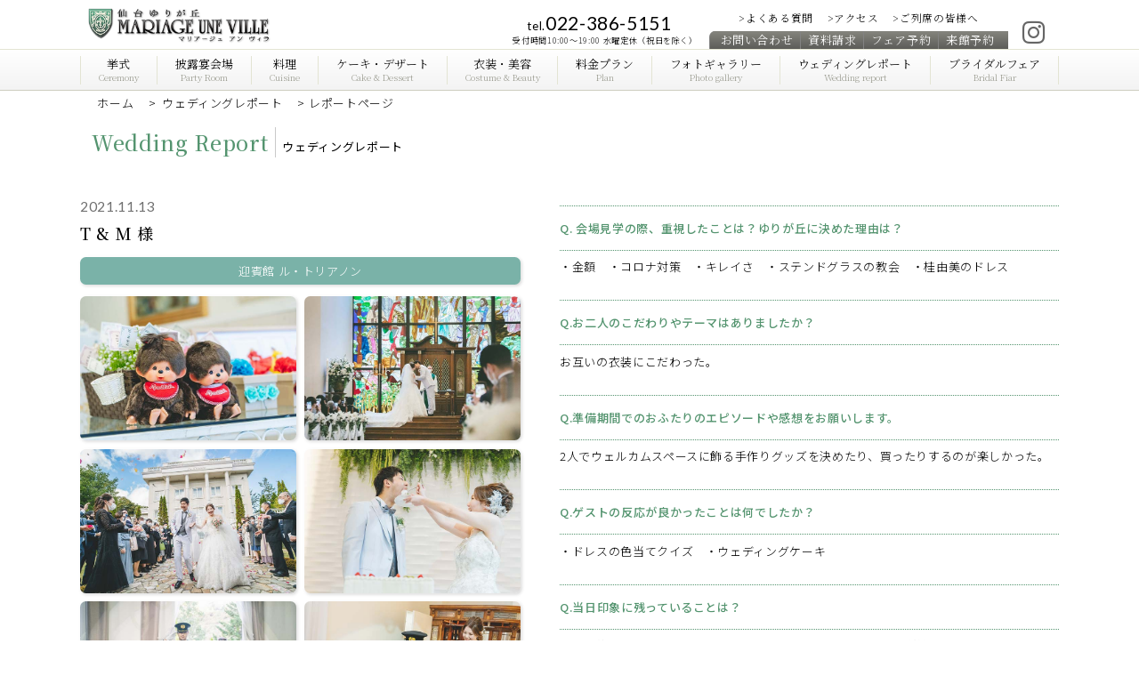

--- FILE ---
content_type: text/html
request_url: https://www.yurigaoka-kyoukai.com/report/tri20211128/
body_size: 5719
content:
<!DOCTYPE html>
<html lang="ja">
  <head prefix="og: http://ogp.me/ns#">
    <!-- Google Tag Manager -->
    <script>
      (function (w, d, s, l, i) {
        w[l] = w[l] || [];
        w[l].push({ 'gtm.start': new Date().getTime(), event: 'gtm.js' });
        var f = d.getElementsByTagName(s)[0],
          j = d.createElement(s),
          dl = l != 'dataLayer' ? '&l=' + l : '';
        j.async = true;
        j.src = 'https://www.googletagmanager.com/gtm.js?id=' + i + dl;
        f.parentNode.insertBefore(j, f);
      })(window, document, 'script', 'dataLayer', 'GTM-KQMLJS2');
    </script>
    <!-- End Google Tag Manager -->
    <meta charset="UTF-8" />
    <meta name="viewport" content="width=device-width" />
    <title>ウェディングレポート [ 迎賓館 ル・トリアノン ] | 仙台ゆりが丘 MARIAGE UNE VILLE 宮城県仙台市</title>
    <meta name="description" content="心あたたまる結婚式にはたくさんの笑顔と感動の涙があります。仙台ゆりが丘教会での式を 披露宴会場別にご紹介いたします。" />
    <meta name="keyword" content="宮城,仙台,挙式,結婚式" />
    <!-- ogp -->
    <meta property="og:site_name" content="仙台ゆりが丘 MARIAGE UNE VILLE" />
    <meta property="og:title" content="ウェディングレポート | 仙台ゆりが丘 MARIAGE UNE VILLE 宮城県仙台市" />
    <meta property="og:locale" content="ja_JP" />
    <meta property="og:type" content="website" />
    <meta property="og:description" content="仙台ゆりが丘教会での式を 披露宴会場別にご紹介いたします。仙台ゆりが丘教会での式を 披露宴会場別にご紹介いたします。" />
    <meta property="og:url" content="https://www.yurigaoka-kyoukai.com/report/" />
    <meta property="og:image" content="https://www.yurigaoka-kyoukai.com/assets/img/ogp.jpg" />
    <!-- favicon -->
    <link rel="shortcut icon" href="/favicon.ico" type="image/vnd.microsoft.icon" />
    <link rel="icon" href="/favicon.ico" type="image/vnd.microsoft.icon" />
    <link rel="apple-touch-icon" sizes="57x57" href="/favicons/apple-touch-icon-57x57.png" />
    <link rel="apple-touch-icon" sizes="60x60" href="/favicons/apple-touch-icon-60x60.png" />
    <link rel="apple-touch-icon" sizes="72x72" href="/favicons/apple-touch-icon-72x72.png" />
    <link rel="apple-touch-icon" sizes="76x76" href="/favicons/apple-touch-icon-76x76.png" />
    <link rel="apple-touch-icon" sizes="114x114" href="/favicons/apple-touch-icon-114x114.png" />
    <link rel="apple-touch-icon" sizes="120x120" href="/favicons/apple-touch-icon-120x120.png" />
    <link rel="apple-touch-icon" sizes="144x144" href="/favicons/apple-touch-icon-144x144.png" />
    <link rel="apple-touch-icon" sizes="152x152" href="/favicons/apple-touch-icon-152x152.png" />
    <link rel="apple-touch-icon" sizes="180x180" href="/favicons/apple-touch-icon-180x180.png" />
    <link rel="icon" type="image/png" href="/favicons/android-chrome-192x192.png" sizes="192x192" />
    <link rel="manifest" href="/favicons/manifest.json" />
    <meta name="msapplication-TileColor" content="#fff" />
    <meta name="msapplication-TileImage" content="/favicons/mstile-144x144.png" />
    <!-- css -->
    <link href="https://use.fontawesome.com/releases/v5.0.6/css/all.css" rel="stylesheet" />
    <link href="/assets/css/common.css" rel="stylesheet" type="text/css" />
    <!-- js -->
    <script src="/assets/vendor/jquery-1.11.3.min.js"></script>
    <script src="/assets/js/common.js"></script>
    <script src="https://cdnjs.cloudflare.com/ajax/libs/gsap/3.12.2/gsap.min.js"></script>
    <script src="https://cdnjs.cloudflare.com/ajax/libs/gsap/3.12.2/ScrollTrigger.min.js"></script>
    <!-- page -->
    <link href="../css/report.css" rel="stylesheet" type="text/css" />
    <link rel="stylesheet" type="text/css" href="/assets/vendor/imagelightbox2019/imagelightbox.css" media="screen" />
    <script src="../js/report.js" defer></script>
  </head>

  <body class="report reportUnder">
    <!-- Google Tag Manager (noscript) -->
    <noscript><iframe src="https://www.googletagmanager.com/ns.html?id=GTM-KQMLJS2" height="0" width="0" style="display: none; visibility: hidden"></iframe></noscript>
    <!-- End Google Tag Manager (noscript) -->
    <!--//////////////////////////////////////////////////////////////////////////////////////////////

	header
    
    ///////////////////////////////////////////////////////////////////////////////////////////////--><!-- #BeginLibraryItem "/Library/header2023.lbi" -->
    <header>
      <div class="headerPc pc">
        <div class="upper">
          <div class="logo">
            <h1>
              <a href="/" class="hover_fade"
                ><img
                  src="/assets/img/cmn/logo001.png"
                  alt="仙台ゆりが丘 MARIAGE UNE VILLE"
              /></a>
            </h1>
          </div>
          <div class="right">
            <div class="telArea">
              <div class="tel">
                <a class="telNum" href="tel:0223865151"
                  ><span>tel.</span>022-386-5151</a
                >
                <p>受付時間10:00〜19:00 水曜定休（祝日を除く）</p>
              </div>
            </div>
            <div class="contactArea">
              <ul class="access_menu">
                <li class="hover_fade">
                  <a href="../../qa">よくある質問</a>
                </li>
                <li class="hover_fade">
                  <a href="../../access">アクセス</a>
                </li>
                <li class="hover_fade">
                  <a href="../../forguests">ご列席の皆様へ</a>
                </li>
              </ul>
              <ul class="contact">
                <li>
                  <a href="https://yurigaoka-kyoukai.official-wedding.net/otoiawase">お問い合わせ</a>
                </li>
                <li>
                  <a href="https://yurigaoka-kyoukai.official-wedding.net/siryo">資料請求</a>
                </li>
                <li>
                  <a href="https://yurigaoka-kyoukai.official-wedding.net/fair/list">フェア予約</a>
                </li>
                <li>
                  <a href="https://yurigaoka-kyoukai.official-wedding.net/kengaku">来館予約</a>
                </li>
              </ul>
            </div>
            <ul class="sns">
              <li>
                <a
                  class="cp_tooltip"
                  href="https://www.instagram.com/yurigaoka_church/?hl=ja"
                  target="_blank"
                  rel="nofollow"
                >
                  <i class="fab fa-instagram"></i>
                </a>
              </li>
            </ul>
          </div>
        </div>
        <div class="navArea">
          <nav>
            <ul class="navUl noto_serif_jp">
              <li>
                <a href="../../ceremony">挙式<span>Ceremony</span></a>
              </li>
              <li>
                <a href="../../party">披露宴会場<span>Party Room</span></a>
              </li>
              <li>
                <a href="../../cuisine/cuisine.html">料理<span>Cuisine</span></a>
              </li>
              <li>
                <a href="../../cake"
                  >ケーキ・デザート<span>Cake &amp; Dessert</span></a
                >
              </li>
              <li>
                <a href="../../costume"
                  >衣装・美容<span>Costume &amp; Beauty</span></a
                >
              </li>
              <li>
                <a href="../../plan">料金プラン<span>Plan</span></a>
              </li>
              <li>
                <a href="../../gallery"
                  >フォトギャラリー<span>Photo gallery</span></a
                >
              </li>
              <li>
                <a href="../../report"
                  >ウェディングレポート<span>Wedding report</span></a
                >
              </li>
              <li>
                <a href="https://yurigaoka-kyoukai.official-wedding.net/fair/list"
                  >ブライダルフェア<span>Bridal Fiar</span></a
                >
              </li>
            </ul>
          </nav>
        </div>
      </div>
      <div class="headerSp sp">
        <div class="obi clearfix">
          <a class="logoWrap" href="/">
            <img
              class="mark"
              src="../../assets/img/cmn/logomark.png"
              alt="仙台ゆりが丘 MARIAGE UNE VILLE"
            />
            <img
              class="set"
              src="../../assets/img/cmn/logo001.png"
              alt="仙台ゆりが丘 MARIAGE UNE VILLE"
            />
          </a>
          <button id="btn-menu" class="site-nav-button">
            <i id="menu_bar1"></i><i id="menu_bar2"></i><i id="menu_bar3"></i
            ><span>MENU</span>
          </button>
          <ul class="contactArea">
            <li>
              <a href="../../contact"
                ><img src="../../assets/img/cmn/icon_contact.svg" alt="" /><span
                  >CONTACT</span
                ></a
              >
            </li>
            <li>
              <a href="../../access"
                ><img src="../../assets/img/cmn/icon_access.svg" alt="" /><span
                  >ACCESS</span
                ></a
              >
            </li>
          </ul>
        </div>
        <nav id="site-nav">
          <div id="site-nav-position" class="clearfix">
            <ul id="nav" class="global_menu">
				<li>
                <a href="/">ホーム<span>Home</span></a>
              </li>
              <li>
                <a href="../../ceremony">挙式<span>Ceremony</span></a>
              </li>
              <li>
                <a href="../../party">披露宴会場<span>Party Room</span></a>
              </li>
              <li>
                <a href="../../cuisine/cuisine.html">料理<span>Cuisine</span></a>
              </li>
              <li>
                <a href="../../cake"
                  >ケーキ・デザート<span>Cake &amp; Dessert</span></a
                >
              </li>
              <li>
                <a href="../../costume"
                  >衣装・美容<span>Costume &amp; Beauty</span></a
                >
              </li>
              <li>
                <a href="../../plan">料金プラン<span>Plan</span></a>
              </li>
              <li>
                <a href="../../gallery"
                  >フォトギャラリー<span>Photo gallery</span></a
                >
              </li>
              <li>
                <a href="../../report"
                  >ウェディングレポート<span>Wedding report</span></a
                >
              </li>
              <li>
                <a href="https://yurigaoka-kyoukai.official-wedding.net/fair/list"
                  >ブライダルフェア<span>Bridal Fiar</span></a
                >
              </li>
            </ul>
            <div class="logoArea">
              <a href="/"
                ><img
                  src="../../assets/img/cmn/logo002.png"
                  alt="仙台ゆりが丘 MARIAGE UNE VILLE"
              /></a>
              <div class="text">
                <p>〒981-1245<br />宮城県名取市ゆりが丘1-18-1<br /></p>
                <div class="tel">
                  <a class="telNum" href="tel:0223865151"
                    ><span>tel.</span>022-386-5151</a
                  >
                  <p>
                    <span>受付時間10:00〜19:00 </span
                    ><span>水曜定休（祝日を除く）</span>
                  </p>
                </div>
              </div>
            </div>
          </div>
        </nav>
      </div>
    </header><!-- #EndLibraryItem --><!--//////////////////////////////////////////////////////////////////////////////////////////////

	main
    
    ///////////////////////////////////////////////////////////////////////////////////////////////-->
    <main>
      <section id="breadcrumb">
        <ol>
          <li><a href="/">ホーム</a></li>
          <li><a href="/report/">ウェディングレポート</a></li>
          <li>レポートページ</li>
        </ol>
      </section>
      <section id="tt">
        <div class="inner">
          <h2><span class="en">Wedding Report</span><span class="ja">ウェディングレポート</span></h2>
        </div>
      </section>
      <section id="conts">
        <div class="inner w1100 flexWrap">
          <div id="repoLeft">
            <div class="day">2021.11.13</div>
            <div class="name">T & M 様</div>
            <div class="hall trianon">迎賓館 ル・トリアノン</div>
            <ul class="repoIMG">
              <!-- 1img ---------------------------------------------------->
              <li>
                <a href="1.jpg" data-imagelightbox="a"><img src="1s.jpg" alt="" class="hover_fade" /></a>
              </li>
              <li>
                <a href="2.jpg" data-imagelightbox="a"><img src="2s.jpg" alt="" class="hover_fade" /></a>
              </li>
              <li>
                <a href="3.jpg" data-imagelightbox="a"><img src="3s.jpg" alt="" class="hover_fade" /></a>
              </li>
              <li>
                <a href="4.jpg" data-imagelightbox="a"><img src="4s.jpg" alt="" class="hover_fade" /></a>
              </li>
              <li>
                <a href="5.jpg" data-imagelightbox="a"><img src="5s.jpg" alt="" class="hover_fade" /></a>
              </li>
              <li>
                <a href="6.jpg" data-imagelightbox="a"><img src="6s.jpg" alt="" class="hover_fade" /></a>
              </li>
              <li>
                <a href="7.jpg" data-imagelightbox="a"><img src="7s.jpg" alt="" class="hover_fade" /></a>
              </li>
              <li>
                <a href="8.jpg" data-imagelightbox="a"><img src="8s.jpg" alt="" class="hover_fade" /></a>
              </li>
              <!-- 1imgここまで ---------------------------------------------------->
            </ul>
          </div>
          <div id="repoC">
            <!-- 2レポート---------------------------------------------------->
            <div class="repoQ">Q. 会場見学の際、重視したことは？ゆりが丘に決めた理由は？</div>
            <p class="mb30">・金額　・コロナ対策　・キレイさ　・ステンドグラスの教会　・桂由美のドレス</p>

            <div class="repoQ">Q.お二人のこだわりやテーマはありましたか？</div>
            <p class="mb30">お互いの衣装にこだわった。</p>

            <div class="repoQ">Q.準備期間でのおふたりのエピソードや感想をお願いします。</div>
            <p class="mb30">2人でウェルカムスペースに飾る手作りグッズを決めたり、買ったりするのが楽しかった。</p>

            <div class="repoQ">Q.ゲストの反応が良かったことは何でしたか？</div>
            <p class="mb30">・ドレスの色当てクイズ　・ウェディングケーキ</p>

            <div class="repoQ">Q.当日印象に残っていることは？</div>
            <p class="mb30">結婚誓約書記入の際、ハネのついたペンのインクがうすかった（笑）　後輩からのサプライズDVD</p>

            <div class="repoQ">Q.後輩カップルへのアドバイスを一言！</div>
            <p class="mb10">
              <span class="shinro">&clubs;</span>新郎<br />
              可能であれば会社の方々や友人などを呼んでの結婚式をお勧めします。2人を祝福してくれる人たちが必ずいます！！
            </p>
            <p class="mb30">
              <span class="shinpu">&hearts;</span>新婦<br />
              コロナ禍で迷っていれば、一生に一度なので迷わず、皆さそって挙げる事！
            </p>

            <div class="repoQ">Q.その他、ご感想があればぜひお聞かせ下さい。</div>
            <p class="mb30">コロナ禍で一度延期させて頂いたにも関わらず、私たちの考えを尊重して頂きありがとうございました。おかげさまで一生忘れることのできないとても素敵な結婚式となりました！ゆりが丘を選んで良かったです。本当にありがとうございました！</p>
            <!-- 2レポートここから ---------------------------------------------------->
          </div>
        </div>
        <!--imagelightbox　※cssはhaed内-->
        <script src="../../assets/vendor/imagelightbox2019/main.js"></script>
        <script src="../../assets/vendor/imagelightbox2019/imagelightbox.js"></script>
      </section>
    </main>
    <!--//////////////////////////////////////////////////////////////////////////////////////////////

	footer
    
    ///////////////////////////////////////////////////////////////////////////////////////////////--><!-- #BeginLibraryItem "/Library/footer2023.lbi" -->
<footer>

<div class="sp_menu sp">
  <ul class="ip_menu">
    <li> <a href="../../ceremony"><span>Ceremony</span>挙式</a></li>
    <li> <a href="../../party"><span>Party Room</span>披露宴会場</a> </li>
    <li> <a href="../../cuisine/cuisine.html"><span>Cuisine</span>料理</a> </li>
    <li> <a href="../../cake"
              ><span>Cake &amp; Dessert</span>ケーキ・デザート</a
            > </li>
    <li> <a href="../../costume"
              ><span>Costume &amp; Beauty</span>衣装・美容</a
            > </li>
    <li> <a href="../../plan"><span>Plan</span>料金プラン</a> </li>
    <li> <a href="../../gallery"
              ><span>Photo gallery</span>フォトギャラリー</a
            > </li>
    <li> <a href="../../report"
              ><span>Wedding report</span>ウェディングレポート</a
            > </li>
    <li> <a href="https://yurigaoka-kyoukai.official-wedding.net/fair/list"
              ><span>Bridal Fiar</span>ブライダルフェア</a
            > </li>
  </ul>
</div>
<div class="firstWrap">
  <div class="inner">
    <div class="mapArea">
      <div class="mapWrap">
        <iframe
                class="content"
                src="https://www.google.com/maps/embed?pb=!1m14!1m8!1m3!1d25371.95360192308!2d140.82617462249576!3d38.20835086359655!3m2!1i1024!2i768!4f13.1!3m3!1m2!1s0x5f8a25e6d2184657%3A0xf56932239da500fb!2z44CSOTgxLTEyNDUg5a6u5Z-O55yM5ZCN5Y-W5biC44KG44KK44GM5LiY77yR5LiB55uu77yR77yY4oiS77yR!5e0!3m2!1sja!2sjp!4v1571880590046!5m2!1sja!2sjp"
                frameborder="0"
                style="border: 0"
                allowfullscreen
              ></iframe>
      </div>
      <div class="btnSimple"> <a href="https://goo.gl/maps/tbcemv7M6DD2" target="_blank"
                >地図アプリで見る</a
              > </div>
    </div>
    <div class="logoArea"> <a href="/"
              ><img
                src="../../assets/img/cmn/logo001.png"
                alt="仙台ゆりが丘 MARIAGE UNE VILLE"
            /></a>
      <div class="text">
        <p>〒981-1245<br />
          宮城県名取市ゆりが丘1-18-1<br />
        </p>
        <div class="tel"> <a class="telNum" href="tel:0223865151"
                  ><span>tel.</span>022-386-5151</a
                >
          <p> <span>受付時間10:00〜19:00 </span
                  ><span>水曜定休（祝日を除く）</span> </p>
        </div>
      </div>
    </div>
    <ul class="sns sp">
      <li> <a
                class="cp_tooltip"
                href="https://www.instagram.com/yurigaoka_church/?hl=ja"
                target="_blank"
                rel="nofollow"
              > <i class="fab fa-instagram"></i> </a> </li>
    </ul>
    <ul class="qaOther sp">
      <li><a href="../../qa">よくある質問</a></li>
      <li><a href="../../access">アクセス</a></li>
      <li><a href="../../forguests">ご列席の皆様へ</a></li>
    </ul>
  </div>
</div>
<div class="secondWrap">
  <h2><a href="https://www.yurigaoka-kyoukai.com"
                >宮城・仙台の結婚式/ゲストハウスウェディング <br class="pc_displayNone" />
    仙台ゆりが丘 マリアージュアンヴィラ</a></h2>
  <div class="inner">
    <div class="innerWrap">
      <ul class="profile">
        <li><a href="../../profile">会社概要</a></li>
        <li><a href="../../privacy">個人情報保護方針</a></li>
      </ul>
      <address>
      Copyright(C)2004<br class="sp" />
      <a href="https://www.yurigaoka-kyoukai.com"
                >宮城・仙台の結婚式・結婚式場</a
              > は <br class="sp" />
      Sendai Yurigaoka Mariage Une Ville All rights
      reserved.
      </address>
    </div>
    <ul class="bannerArea">
      <li> <a
                class="banner"
                href="https://regenthouse.jp"
                target="_blank"
                rel="nofollow"
                ><img
                  src="../../assets/img/cmn/banner_regenthouse.jpg"
                  alt="レストラン リージェントハウス"
                  class="hover_fade"
              /></a> </li>
    </ul>
  </div>
</div>
<ul class="sp_koteifooter sp">
        <li><a href="https://yurigaoka-kyoukai.official-wedding.net/fair/list">フェア予約</a></li>
        <li><a href="https://yurigaoka-kyoukai.official-wedding.net/siryo">資料請求</a></li>
        <li><a href="/plan/">プラン一覧</a></li>
</ul>
</footer>
<div id="pageup_btn"> <a href="#" class="anchorlink"> <img src="/assets/img/cmn/pagetop.png"/> </a> </div>
<!-- #EndLibraryItem --></body>
</html>


--- FILE ---
content_type: text/css
request_url: https://www.yurigaoka-kyoukai.com/assets/css/common.css
body_size: 4824
content:
@charset "UTF-8";
@import url("./component/component.css");
@import url("./others/reset.css");
@import url("./others/default.css");
@import url("./font/font.css");
@import './color/color.css';
@import url("./others/space.css");
@import url("./btn/btn.css");
.lighten {
  background-color: rgb(45.0547945205, 104.4452054795, 79.8698630137);
}

.darken {
  background-color: black;
}

.saturate {
  background-color: rgb(16.525, 56.475, 39.9439655172);
}

.desaturate {
  background-color: rgb(27.475, 45.525, 38.0560344828);
}

.transparentize {
  background-color: rgba(22, 51, 39, 0.2);
}

body {
  position: relative;
  color: #000;
  background-color: #fff;
}

a {
  color: #4b81cd;
}

h2 {
  font-family: "Noto Serif JP", serif;
  font-weight: 500;
  color: #54946f;
  font-size: 1.8rem;
  text-align: center;
  line-height: 1.6;
}
@media screen and (max-width: 767px) {
  h2 {
    font-size: 1.5rem;
  }
}
h2 span.shoulder {
  color: #000;
  font-size: 1rem;
  display: block;
  line-height: 1;
}

h3 {
  font-weight: 500;
  font-size: 1.2rem;
}
h3.bar {
  border-bottom: #e3e3e3 1px solid;
  display: block;
  padding-right: 1.5rem;
  padding-bottom: 0.3rem;
  margin-bottom: 1rem;
}

header {
  position: relative;
}
header .headerPc {
  position: fixed;
  top: 0;
  background-color: #fff;
  width: 100%;
  transition: top 300ms;
  z-index: 1000;
}
header .headerPc .upper {
  max-width: 1100px;
  margin: 0 auto;
  display: flex;
  justify-content: space-between;
}
header .headerPc .upper .logo {
  flex-basis: 20%;
}
header .headerPc .upper .logo h1 {
  padding-top: 0.4rem;
}
header .headerPc .upper .logo h1 a {
  width: 100%;
}
header .headerPc .upper .right {
  flex-basis: 78%;
  display: flex;
  align-items: stretch;
  justify-content: flex-end;
}
header .headerPc .upper .right .contactArea {
  flex-basis: auto;
  display: flex;
  flex-direction: column;
  justify-content: flex-end;
}
header .headerPc .upper .right .contactArea ul.contact {
  display: flex;
  justify-content: flex-end;
  line-height: 1;
}
header .headerPc .upper .right .contactArea ul.contact li {
  background-color: #86867e;
  background-image: linear-gradient(180deg, #86867e 0%, #5c5c59 100%);
  padding: 0.1rem 0.4rem;
  border-left: 1px solid #828282;
}
header .headerPc .upper .right .contactArea ul.contact li:first-child {
  border-radius: 0.5rem 0 0 0;
  padding-left: 0.7rem;
}
header .headerPc .upper .right .contactArea ul.contact li:last-child {
  border-radius: 0 0 0 0;
  padding-right: 1rem;
}
header .headerPc .upper .right .contactArea ul.contact li:hover {
  background-color: #616161;
  background-image: linear-gradient(180deg, #616161 0%, #2b2b2b 100%);
}
header .headerPc .upper .right .contactArea ul.contact li a {
  display: block;
  color: #fff;
  font-family: "Noto Serif JP", serif;
  font-size: 1rem;
  padding: 0.2rem;
}
header .headerPc .upper .right .contactArea ul.access_menu {
  display: flex;
  justify-content: center;
  align-items: flex-end;
  padding-bottom: 0.3rem;
}
header .headerPc .upper .right .contactArea ul.access_menu li {
  margin: 0 0.6rem;
}
header .headerPc .upper .right .contactArea ul.access_menu li a {
  font-family: "Noto Serif JP", serif;
  font-size: 0.9rem;
  color: #000;
  display: block;
}
header .headerPc .upper .right .contactArea ul.access_menu li a::before {
  content: ">";
}
header .headerPc .upper .right .telArea {
  display: flex;
  flex-direction: column;
  justify-content: flex-end;
  text-align: center;
  padding-right: 1rem;
}
header .headerPc .upper .right .telArea .tel {
  line-height: 1.2;
  padding-bottom: 0.4rem;
  position: relative;
}
header .headerPc .upper .right .telArea .tel a.telNum {
  font-size: 1.6rem;
  font-weight: 400;
  font-family: "Lato", sans-serif;
  position: relative;
  left: -0.5rem;
  color: #000;
}
header .headerPc .upper .right .telArea .tel a.telNum span {
  font-size: 1rem;
}
header .headerPc .upper .right .telArea .tel p {
  padding-top: 0.2rem;
  font-size: 0.7rem;
}
header .headerPc .upper .right ul.sns {
  padding: 0 1.2rem;
}
header .headerPc .upper .right ul.sns li {
  padding-bottom: 0.2rem;
  height: 100%;
  display: flex;
  align-items: flex-end;
}
header .headerPc .upper .right ul.sns li a i {
  font-size: 2.2rem;
  color: #666;
}
header .headerPc .navArea {
  padding: 0.5rem 0;
  background-color: #fefff0;
  background-image: linear-gradient(0deg, #fefff0 0%, #ffffff 50%, #f9f9f1 100%);
  border-top: 1px solid #e3e4d3;
  border-bottom: 1px solid #cdcebf;
  background-color: #f3f3f3;
  background-image: linear-gradient(0deg, #f3f3f3 0%, #f9f9f9 50%, #ffffff 100%);
}
header .headerPc .navArea nav ul.navUl {
  max-width: 1100px;
  margin: 0 auto;
  display: flex;
  justify-content: space-between;
}
header .headerPc .navArea nav ul.navUl li {
  flex-grow: 2;
  text-align: center;
  padding: 0.2rem 0.6rem;
  line-height: 1;
  border-left: 1px solid #e3e4d3;
  letter-spacing: 0;
}
@media screen and (max-width: 1100px) {
  header .headerPc .navArea nav ul.navUl li {
    padding: 0.2rem 0.4rem;
  }
}
header .headerPc .navArea nav ul.navUl li:last-child {
  border-right: 1px solid #e3e4d3;
}
header .headerPc .navArea nav ul.navUl li a {
  color: #000;
  font-size: 1rem;
  transition: opacity 0.3s;
  display: block;
}
header .headerPc .navArea nav ul.navUl li a span {
  color: #9e9f94;
  font-size: 10px;
  padding-top: 0.3rem;
  display: block;
}
header .headerPc .navArea nav ul.navUl li a:hover {
  opacity: 0.4;
}
header .headerSp .obi {
  font-family: "Lato", sans-serif;
  justify-content: space-between;
  width: 100%;
  height: 50px;
  z-index: 1001 !important;
  position: fixed;
  top: 0;
  left: 0;
  background-color: rgba(255, 255, 255, 0.9);
  border-bottom: 1px solid #e3e4d3;
  /*--- ハンバーガー --- */
}
header .headerSp .obi a.logoWrap {
  width: 178px !important;
  display: block;
  padding-top: 6px;
  float: left;
}
@media screen and (max-width: 365px) {
  header .headerSp .obi a.logoWrap {
    width: 160px !important;
    padding-top: 10px;
  }
}
@media screen and (max-width: 350px) {
  header .headerSp .obi a.logoWrap {
    width: 40px !important;
  }
}
header .headerSp .obi a.logoWrap img.mark {
  display: none !important;
}
@media screen and (max-width: 350px) {
  header .headerSp .obi a.logoWrap img.mark {
    display: block !important;
    padding-top: 0;
    padding-left: 3px;
  }
}
header .headerSp .obi a.logoWrap img.set {
  display: block;
  padding-top: 2px;
}
@media screen and (max-width: 350px) {
  header .headerSp .obi a.logoWrap img.set {
    display: none !important;
  }
}
header .headerSp .obi ul.contactArea {
  display: flex;
  float: right;
  justify-content: flex-end;
  padding-top: 10px;
  padding-right: 10px;
}
header .headerSp .obi ul.contactArea li {
  display: block;
  margin-left: 10px;
}
header .headerSp .obi ul.contactArea li a img {
  width: 30px;
  margin: 0 auto;
  display: block;
}
header .headerSp .obi ul.contactArea li a span {
  font-size: 10px !important;
  display: block;
  color: #000000;
}
header .headerSp .obi button#btn-menu {
  outline: none;
  box-shadow: none;
  -webkit-tap-highlight-color: transparent;
  -webkit-touch-callout: none;
  border: 0;
  color: #ffffff;
}
header .headerSp .obi button#btn-menu.site-nav-button {
  position: relative;
  float: right;
  font-size: 13px !important;
  z-index: 10000 !important;
  transition: 0.2s linear;
  pointer-events: auto;
  top: 0;
  right: 0;
  width: 50px;
  height: 50px;
  cursor: pointer;
}
header .headerSp .obi .site-nav-button > i {
  position: absolute;
  top: 50%;
  left: 50%;
  height: 2px;
  margin-top: -5px;
  transition: all 0.2s linear;
  background: #000;
  width: 30px;
  margin-left: -18px;
}
header .headerSp .obi .site-nav-button > i:nth-child(1) {
  transform: translate(0, -7px);
}
header .headerSp .obi .site-nav-button > i:nth-child(3) {
  transform: translate(0, 7px);
}
header .headerSp .obi button span {
  font-size: 10px !important;
  color: #333;
  position: relative;
  top: 14px;
  left: -3px;
  color: #000000;
}

#site-nav {
  position: fixed;
  top: -100%;
  width: 100%;
  height: 100%;
  z-index: 1000 !important;
  visibility: hidden;
  overflow-y: scroll;
  transition: all 0.6s cubic-bezier(0.8, 0.07, 0.44, 0.9);
  color: #fff;
  text-align: center;
}
#site-nav #site-nav-position {
  background-color: #143327;
  margin-top: auto;
  margin-right: auto;
  margin-left: auto;
  width: 100%;
  height: auto;
  padding: 3rem 0;
}
#site-nav #site-nav-position ul.global_menu {
  width: 100%;
  padding: 0 40px;
  padding-top: 1rem;
  padding-bottom: 3rem;
}
#site-nav #site-nav-position ul.global_menu li {
  width: 100%;
  font-size: 14px;
  display: block;
}
#site-nav #site-nav-position ul.global_menu li a {
  border-bottom: 1px dotted #619770;
  padding: 15px 0;
  color: #ffffff;
  display: block;
}
#site-nav #site-nav-position ul.global_menu li a :hover {
  color: #fff9bb;
}
#site-nav #site-nav-position ul.global_menu li a span {
  font-size: 10px;
  display: block;
  font-family: "Libre Baskerville", serif;
}
#site-nav #site-nav-position ul.global_menu li:last-child a {
  border-bottom: 0px dotted #619770;
}
#site-nav #site-nav-position .logoArea {
  flex-basis: 100%;
  text-align: center;
  padding-bottom: 1rem;
}
#site-nav #site-nav-position .logoArea a img {
  width: 50%;
}
#site-nav #site-nav-position .logoArea .text {
  padding-left: 0;
}
#site-nav #site-nav-position .logoArea .text p {
  line-height: 1.8;
  margin-bottom: 0.4rem;
}
#site-nav #site-nav-position .logoArea .text .tel {
  line-height: 1.4;
  padding-bottom: 0.4rem;
  position: relative;
}
#site-nav #site-nav-position .logoArea .text .tel a.telNum {
  font-size: 1.6rem;
  font-family: "Lato", sans-serif;
  font-weight: 400;
  position: relative;
  color: #fff;
}
#site-nav #site-nav-position .logoArea .text .tel a.telNum span {
  font-size: 1rem;
}
#site-nav #site-nav-position .logoArea .text .tel p {
  font-size: 0.8rem;
}
#site-nav #site-nav-position .logoArea .text .tel p span {
  display: inline-block;
}

body.open-menu #site-nav {
  visibility: visible;
  top: 0;
}
body.open-menu .site-nav-button {
  position: fixed;
  top: 3px;
  right: 0px;
  width: 50px;
  height: 40px;
  background-color: rgba(255, 255, 255, 0);
  cursor: pointer;
}
body.open-menu .site-nav-button > i:nth-child(1) {
  transform: rotate(45deg) !important;
  background-color: #000 !important;
}
body.open-menu .site-nav-button > i:nth-child(2) {
  opacity: 0;
}
body.open-menu .site-nav-button > i:nth-child(3) {
  transform: rotate(-45deg) !important;
  background-color: #000 !important;
}

footer {
  position: relative;
  background-color: #fff;
}
footer .firstWrap {
  background-color: #f5f5f5;
  padding-top: 3rem;
  padding-bottom: 1.5rem;
}
@media screen and (max-width: 767px) {
  footer .firstWrap {
    padding-top: 2rem;
  }
}
footer .firstWrap .inner {
  max-width: 1100px;
  margin: 0 auto;
  display: flex;
  justify-content: space-between;
  align-items: flex-end;
}
@media screen and (max-width: 1100px) {
  footer .firstWrap .inner {
    padding-left: 2rem;
    padding-right: 2rem;
  }
}
@media screen and (max-width: 767px) {
  footer .firstWrap .inner {
    flex-wrap: wrap;
  }
}
footer .firstWrap .inner .mapArea {
  flex-basis: 73%;
}
@media screen and (max-width: 767px) {
  footer .firstWrap .inner .mapArea {
    flex-basis: 100%;
    padding-bottom: 2rem;
  }
}
footer .firstWrap .inner .mapArea .mapWrap {
  position: relative;
  max-width: 100%;
  margin-bottom: 0.5rem;
  border-radius: 0.5rem;
  overflow: hidden;
}
footer .firstWrap .inner .mapArea .mapWrap:before {
  content: "";
  display: block;
  padding-top: 35%;
  /* 高さと幅の比を16:9に固定。9/16*100=56.25 */
}
@media screen and (max-width: 767px) {
  footer .firstWrap .inner .mapArea .mapWrap:before {
    padding-top: 50%;
  }
}
footer .firstWrap .inner .mapArea .mapWrap iframe.content {
  position: absolute;
  top: 0;
  left: 0;
  width: 100%;
  height: 100%;
}
footer .firstWrap .inner .mapArea div.btnSimple {
  width: 10rem;
  margin: 0 0 0 auto;
  padding: 0;
}
footer .firstWrap .inner .logoArea {
  flex-basis: 26%;
  padding-bottom: 2rem;
}
@media screen and (max-width: 767px) {
  footer .firstWrap .inner .logoArea {
    flex-basis: 100%;
    text-align: center;
    padding-bottom: 1rem;
  }
}
@media screen and (max-width: 767px) {
  footer .firstWrap .inner .logoArea a img {
    width: 70%;
  }
}
footer .firstWrap .inner .logoArea .text {
  padding-left: 1.3rem;
}
@media screen and (max-width: 767px) {
  footer .firstWrap .inner .logoArea .text {
    padding-left: 0;
  }
}
footer .firstWrap .inner .logoArea .text p {
  line-height: 1.4;
  margin-bottom: 0.4rem;
}
footer .firstWrap .inner .logoArea .text .tel {
  line-height: 1.2;
  padding-bottom: 0.4rem;
  position: relative;
}
footer .firstWrap .inner .logoArea .text .tel a.telNum {
  font-size: 1.6rem;
  font-family: "Lato", sans-serif;
  font-weight: 400;
  position: relative;
  color: #000;
}
footer .firstWrap .inner .logoArea .text .tel a.telNum span {
  font-size: 1rem;
}
footer .firstWrap .inner .logoArea .text .tel p {
  font-size: 0.8rem;
}
footer .firstWrap .inner .logoArea .text .tel p span {
  display: inline-block;
}
footer .firstWrap .inner ul.sns {
  width: 100%;
  padding-bottom: 1rem;
}
footer .firstWrap .inner ul.sns li {
  display: flex;
  justify-content: center;
}
footer .firstWrap .inner ul.sns li a i {
  font-size: 2.2rem;
  color: #666;
}
@media screen and (max-width: 767px) {
  footer .firstWrap .inner ul.qaOther {
    width: 100%;
    display: block;
    text-align: center;
    padding-bottom: 2rem;
  }
  footer .firstWrap .inner ul.qaOther li {
    display: inline-block;
    border-right: 1px solid rgba(0, 0, 0, 0.1882352941);
  }
  footer .firstWrap .inner ul.qaOther li:first-child {
    border-left: 1px solid rgba(0, 0, 0, 0.1882352941);
  }
  footer .firstWrap .inner ul.qaOther li a {
    color: #000;
    line-height: 1.2;
    padding: 0.1rem 0.5rem;
  }
}
footer .secondWrap {
  color: #000;
  padding: 0.5rem 0 1rem 0;
}
@media screen and (max-width: 767px) {
  footer .secondWrap {
    padding: 2rem 0 6rem 0;
  }
}
footer .secondWrap h2 {
  text-align: center;
  margin-bottom: 1rem;
  font-size: 1rem;
  color: #000;
}
@media screen and (max-width: 767px) {
  footer .secondWrap h2 {
    font-size: 1rem;
    line-height: 1.4;
    margin-bottom: 2rem;
  }
}
footer .secondWrap h2 a {
  color: #000;
}
footer .secondWrap .inner {
  max-width: 1100px;
  margin: 0 auto;
  display: flex;
  justify-content: space-between;
  align-items: flex-end;
}
@media screen and (max-width: 1100px) {
  footer .secondWrap .inner {
    padding-left: 2rem;
    padding-right: 2rem;
    flex-wrap: wrap;
    text-align: center;
  }
}
footer .secondWrap .inner .innerWrap {
  flex-basis: 70%;
}
@media screen and (max-width: 767px) {
  footer .secondWrap .inner .innerWrap {
    flex-basis: 100%;
    padding-bottom: 2rem;
  }
}
footer .secondWrap .inner .innerWrap ul.profile {
  display: flex;
  margin-bottom: 0.6rem;
}
@media screen and (max-width: 767px) {
  footer .secondWrap .inner .innerWrap ul.profile {
    justify-content: center;
    margin-bottom: 2rem;
  }
}
footer .secondWrap .inner .innerWrap ul.profile li {
  border-right: 1px solid rgba(0, 0, 0, 0.1882352941);
}
footer .secondWrap .inner .innerWrap ul.profile li:first-child {
  border-left: 1px solid rgba(0, 0, 0, 0.1882352941);
}
footer .secondWrap .inner .innerWrap ul.profile li a {
  color: #000;
  display: block;
  line-height: 1.2;
  padding: 0.1rem 0.5rem;
}
footer .secondWrap .inner .innerWrap address {
  font-family: "Noto Serif JP", serif;
  font-size: 0.8rem;
  line-height: 1.2;
  text-align: left;
}
@media screen and (max-width: 767px) {
  footer .secondWrap .inner .innerWrap address {
    line-height: 1.6;
    text-align: center;
  }
}
footer .secondWrap .inner .innerWrap address a {
  color: #000;
}
footer .secondWrap .inner ul.bannerArea {
  flex-basis: 25%;
}
@media screen and (max-width: 767px) {
  footer .secondWrap .inner ul.bannerArea {
    flex-basis: 100%;
  }
}
@media screen and (max-width: 767px) {
  footer .secondWrap .inner ul.bannerArea li {
    width: 80%;
    margin: 0 auto;
  }
}
footer .secondWrap .inner ul.bannerArea li a img {
  border-radius: 0.5rem;
}
footer .sp_menu {
  width: 100%;
  padding: 2rem 0;
  color: #ffffff;
}
footer .sp_menu ul.ip_menu {
  width: 100%;
  padding-left: 2rem;
  padding-right: 2rem;
  box-sizing: border-box;
  list-style-type: none;
}
footer .sp_menu ul.ip_menu li {
  list-style: none;
  width: 100%;
  padding: 0;
  border-bottom: 1px solid #2b5545;
  text-align: center;
  margin-top: 0px;
  margin-bottom: 10px;
}
footer .sp_menu ul.ip_menu li:last-child {
  border-bottom: 0px;
  margin-bottom: 0;
}
footer .sp_menu ul.ip_menu li a {
  position: relative;
  display: block;
  margin: 0;
  padding-top: 35px;
  background-color: #143327;
  color: #fff;
  text-decoration: none;
  background-size: cover;
  font-size: 0.9em;
  line-height: 1.4em;
  background-position: center center;
  padding-bottom: 30px;
}
footer .sp_menu ul.ip_menu li a span {
  display: block;
  font-size: 1.4em;
  margin-bottom: 3px;
}
footer .sp_menu ul.ip_menu li:nth-child(1) a {
  background-image: url(../img/cmn/footer/25btnbg01.jpg);
}
footer .sp_menu ul.ip_menu li:nth-child(2) a {
  background-image: url(../img/cmn/footer/25btnbg02.jpg);
}
footer .sp_menu ul.ip_menu li:nth-child(3) a {
  background-image: url(../img/cmn/footer/25btnbg03.jpg);
}
footer .sp_menu ul.ip_menu li:nth-child(4) a {
  background-image: url(../img/cmn/footer/25btnbg04.jpg);
}
footer .sp_menu ul.ip_menu li:nth-child(5) a {
  background-image: url(../img/cmn/footer/25btnbg05.jpg);
}
footer .sp_menu ul.ip_menu li:nth-child(6) a {
  background-image: url(../img/cmn/footer/25btnbg06.jpg);
}
footer .sp_menu ul.ip_menu li:nth-child(7) a {
  background-image: url(../img/cmn/footer/25btnbg07.jpg);
}
footer .sp_menu ul.ip_menu li:nth-child(8) a {
  background-image: url(../img/cmn/footer/25btnbg08.jpg);
}
footer .sp_menu ul.ip_menu li:nth-child(9) a {
  background-image: url(../img/cmn/footer/25btnbg09.jpg);
}

@media screen and (max-width: 767px) {
  main {
    padding-top: 50px !important;
  }
}

section#breadcrumb {
  max-width: calc(1100px + 2rem);
  padding: 0.1rem 2rem;
  margin: 0 auto;
}
@media screen and (max-width: 767px) {
  section#breadcrumb {
    display: none;
  }
}
section#breadcrumb ol li {
  margin-right: 1rem;
  display: inline-block;
}
section#breadcrumb ol li::before {
  content: ">";
  padding-right: 0.3rem;
}
section#breadcrumb ol li:first-child::before {
  content: "";
}
section#breadcrumb ol li a {
  display: inline-block;
  width: auto;
  padding-left: 0.2rem;
  color: #000;
  transition: opacitys 0.3s;
}
section#breadcrumb ol li a:hover {
  opacity: 0.6;
}

section#tt .inner {
  max-width: calc(1100px + 2rem);
  padding: 1rem 2rem 3rem 2rem;
  margin: 0 auto;
}
section#tt .inner h2 {
  font-weight: 500;
  color: #54946f;
  text-align: left;
}
section#tt .inner h2 span.en {
  font-size: 1.8rem;
  padding-right: 0.5rem;
  margin-right: 0.6rem;
  border-right: #c9c9c9 1px solid;
}
section#tt .inner h2 span.ja {
  font-family: "Noto Sans JP", sans-serif;
  font-weight: 400;
  font-size: 1rem;
  color: #000;
}

.textAnimation,
.textAnimation_lpKv,
.textAnimation_homeKv {
  opacity: 0;
}
.textAnimation span,
.textAnimation_lpKv span,
.textAnimation_homeKv span {
  display: inline-block;
  opacity: 0;
}
.textAnimation.start,
.textAnimation_lpKv.start,
.textAnimation_homeKv.start {
  opacity: 1;
}
.textAnimation.start span,
.textAnimation_lpKv.start span,
.textAnimation_homeKv.start span {
  animation: showtext ease-out 0.4s forwards;
}

@keyframes showtext {
  0% {
    opacity: 0;
    transform: translateX(1rem) translateY(2rem) rotate(10deg) scale(2);
  }
  100% {
    opacity: 1;
    transform: translateX(0px) translateY(0px) rotate(0deg) scale(1);
  }
}
.effect {
  position: relative;
  opacity: 0;
  top: 1rem;
  left: 0;
  transition: all 1.3s;
}
.effect.delay {
  transition-delay: 3s;
}
.effect.start {
  opacity: 1;
  top: 0;
}

.w1100 {
  max-width: calc(1100px + 4rem);
  margin: 0 auto;
  padding: 0 2rem;
}

.w1000 {
  max-width: calc(1000px + 4rem);
  margin: 0 auto;
  padding: 0 2rem;
}

.w1050 {
  max-width: calc(1050px + 4rem);
  margin: 0 auto;
  padding: 0 2rem;
}

.w920 {
  max-width: calc(920px + 4rem);
  margin: 0 auto;
  padding: 0 2rem;
}

.w800 {
  max-width: calc(800px + 4rem);
  margin: 0 auto;
  padding: 0 2rem;
}

.w720 {
  max-width: calc(720px + 4rem);
  margin: 0 auto;
  padding: 0 2rem;
}

@media screen and (max-width: 767px) {
  ul.sp_koteifooter {
    position: fixed;
    bottom: 0;
    left: 0;
    display: flex !important;
    align-items: center;
    width: 100%;
    z-index: 1000;
  }
  ul.sp_koteifooter li {
    flex-basis: 100%;
    display: block;
    text-align: center;
    background-color: #f3f3f3;
    background-image: linear-gradient(0deg, #000 0%, #333 50%, #000 100%);
    border-top: 1px solid #a8a8a3;
    border-bottom: 1px solid #474747;
    border-right: 1px solid #6a6b59;
  }
  ul.sp_koteifooter li a {
    width: 100%;
    font-weight: 400;
    padding: 0.7rem 0;
    color: #fff;
    display: block;
    font-size: 1.5rem;
    font-weight: 500;
  }
  ul.sp_koteifooter li:first-child {
    background-image: linear-gradient(0deg, #e46600 0%, #e18438 50%, #e46600 100%);
  }
  ul.sp_koteifooter li:last-child {
    border-right: 0;
  }
}

body.thanks ul.sp_koteifooter li.toForm {
  display: none !important;
}

#pageup_btn {
  width: 3rem;
  height: 3rem;
  position: fixed;
  bottom: 3rem;
  right: 3rem;
  z-index: 998;
}
@media screen and (max-width: 767px) {
  #pageup_btn {
    bottom: 5.4rem;
    right: 2.5rem;
  }
}
#pageup_btn img {
  width: 50px;
  height: 50px;
}

@media screen and (max-width: 767px) {
  .lp #pageup_btn {
    bottom: 7.4rem;
  }
}

/*===========================================================
	loading
===========================================================*/
.loadingWrap {
  width: 100%;
  height: 100%;
  background: #fff;
  position: fixed;
  top: 0;
  left: 0;
  z-index: 9999;
  display: flex;
  justify-content: center;
  align-items: center;
  padding-bottom: 3rem;
}

.loader,
.loader:before,
.loader:after {
  border-radius: 50%;
  width: 2.5em;
  height: 2.5em;
  animation-fill-mode: both;
  animation: load7 1.8s infinite ease-in-out;
}

.loader {
  color: rgb(216, 216, 216);
  font-size: 0.3rem;
  margin: 80px auto;
  position: relative;
  text-indent: -9999em;
  transform: translateZ(0);
  animation-delay: -0.16s;
}

.loader:before,
.loader:after {
  content: "";
  position: absolute;
  top: 0;
}

.loader:before {
  left: -3.5em;
  animation-delay: -0.32s;
}

.loader:after {
  left: 3.5em;
}
@keyframes load7 {
  0%, 80%, 100% {
    box-shadow: 0 2.5em 0 -1.3em;
  }
  40% {
    box-shadow: 0 2.5em 0 0;
  }
}
/*===========================================================
	loading
===========================================================*/
.kage {
  box-shadow: -0.1rem -0.1rem 0.3rem #fff, 0.1rem 0.1rem 0.3rem #d3d3d3;
}

/*===========================================================
	newアイコン
===========================================================*/
.new {
  display: inline-block;
}
.new::before {
  content: "NEW";
  font-family: "Lato", sans-serif;
  font-weight: 700;
  font-size: 0.7rem;
  width: 3rem;
  border-radius: 0.2rem;
  text-align: center;
  color: #fff6b3;
  background-color: orangered;
  display: inline-block;
  margin-right: 0.5rem;
  position: relative;
  top: -0.1rem;
}
@media screen and (max-width: 767px) {
  .new::before {
    font-size: 10px;
  }
}

.yotei {
  color: #777676;
}

.yotei::before {
  font-size: 0.8rem;
  content: "入荷予定";
  background-color: #767676;
  color: #ffffff;
  margin-right: 0.4rem;
  padding: 0.4rem 3px;
  position: relative;
  top: -1px;
  border-radius: 0.2rem;
}
@media screen and (max-width: 767px) {
  .yotei::before {
    padding: 0.3rem 3px;
  }
}/*# sourceMappingURL=common.css.map */

--- FILE ---
content_type: text/css
request_url: https://www.yurigaoka-kyoukai.com/report/css/report.css
body_size: 1889
content:
section#subTt {
  margin-bottom: 1.5rem;
}
section#subTt .inner h2 {
  text-align: left;
}

section#hallSelect {
  margin-bottom: 1.5rem;
  background-color: #f5f5f5;
  padding: 2rem 0;
}
@media screen and (max-width: 767px) {
  section#hallSelect {
    padding: 0;
  }
}
section#hallSelect .inner {
  max-width: calc(800px + 4rem);
  margin: 0 auto;
  padding: 0 2rem;
}
@media screen and (max-width: 767px) {
  section#hallSelect .inner {
    padding: 0;
  }
}
section#hallSelect .inner ul.hallfilter {
  display: flex;
  justify-content: space-between;
}
section#hallSelect .inner ul.hallfilter li {
  flex-basis: 24%;
  border-radius: 0.8rem;
  overflow: hidden;
  transition: opacity 0.3s;
}
@media screen and (max-width: 767px) {
  section#hallSelect .inner ul.hallfilter li {
    flex-basis: 25%;
    border-radius: 0;
  }
}
section#hallSelect .inner ul.hallfilter li label input[type=radio] {
  display: none;
}
section#hallSelect .inner ul.hallfilter li label .waku {
  cursor: pointer;
  display: flex;
  justify-content: space-between;
  align-items: stretch;
  flex-wrap: wrap;
}
section#hallSelect .inner ul.hallfilter li label .waku .imgWrap {
  flex-basis: 100%;
  padding: 0.7rem 0.7rem 0rem 0.7rem;
}
@media screen and (max-width: 767px) {
  section#hallSelect .inner ul.hallfilter li label .waku .imgWrap {
    padding: 0;
  }
}
section#hallSelect .inner ul.hallfilter li label .waku .imgWrap img {
  border-radius: 0.5rem;
}
@media screen and (max-width: 767px) {
  section#hallSelect .inner ul.hallfilter li label .waku .imgWrap img {
    border-radius: 0;
  }
}
section#hallSelect .inner ul.hallfilter li label .waku .text {
  flex-basis: 100%;
  color: #fff;
  text-align: center;
  font-weight: 600;
  line-height: 1.4;
  height: 5rem;
  display: flex;
  justify-content: center;
  align-items: center;
  flex-direction: column;
}
@media screen and (max-width: 767px) {
  section#hallSelect .inner ul.hallfilter li label .waku .text {
    font-size: 0.9rem;
    height: 6rem;
  }
}
@media screen and (max-width: 376px) {
  section#hallSelect .inner ul.hallfilter li label .waku .text {
    font-size: 0.6rem;
    height: 7rem;
  }
}
section#hallSelect .inner ul.hallfilter li label .waku .text span {
  display: block;
  font-size: 0.8rem;
  font-weight: 400;
}
@media screen and (max-width: 767px) {
  section#hallSelect .inner ul.hallfilter li label .waku .text span {
    padding-top: 0.4rem;
  }
}
section#hallSelect .inner ul.hallfilter li.all {
  background-color: rgb(162, 162, 162);
}
section#hallSelect .inner ul.hallfilter li.trianon {
  background-color: rgb(122, 178, 168);
}
section#hallSelect .inner ul.hallfilter li.enishi, section#hallSelect .inner ul.hallfilter li.ludens {
  background-color: rgb(142, 76, 76);
}
section#hallSelect .inner ul.hallfilter li.regenthouse {
  background-color: rgb(162, 136, 60);
}
section#hallSelect .inner ul.hallfilter li.photo {
  background-color: rgb(60, 118, 162);
}
section#hallSelect .inner ul.hallfilter li:not(.active) {
  opacity: 0.3;
}
section#hallSelect .inner ul.hallfilter li:hover {
  opacity: 1;
}

section#index {
  margin-bottom: 6rem;
}
@media screen and (max-width: 767px) {
  section#index {
    margin-bottom: 3rem;
  }
}
section#index .inner {
  display: flex;
  justify-content: center;
  align-items: stretch;
  flex-wrap: wrap;
  padding: 0 5rem;
  position: relative;
}
@media screen and (max-width: 1000px) {
  section#index .inner {
    padding: 0 3rem;
  }
}
@media screen and (max-width: 767px) {
  section#index .inner {
    padding: 0 1rem;
  }
}
section#index .inner .box {
  flex-basis: 170px;
  margin-right: 0.5%;
  margin-bottom: 1rem;
  background-color: #fff;
  box-shadow: -0.1rem -0.1rem 0.3rem #fff, 0.1rem 0.1rem 0.3rem #d3d3d3;
  border-radius: 0.5rem;
  border: #f5f5f5 1px solid;
  overflow: hidden;
  position: relative;
  top: 5rem;
  opacity: 0;
}
@media screen and (max-width: 1100px) {
  section#index .inner .box {
    flex-basis: 160px;
  }
}
@media screen and (max-width: 1000px) {
  section#index .inner .box {
    flex-basis: 145px;
  }
}
@media screen and (max-width: 767px) {
  section#index .inner .box {
    flex-basis: 31.5%;
    margin-right: 1.5%;
    margin-bottom: 1rem;
  }
  section#index .inner .box:nth-child(3n) {
    margin-right: 0;
  }
}
section#index .inner .box a {
  color: #000;
}
section#index .inner .box a:hover img {
  opacity: 0.5;
}
section#index .inner .box a img {
  display: block;
  transition: opacity 0.3s;
}
section#index .inner .box a p.hall {
  font-size: 0.8rem;
  letter-spacing: 0;
  color: #fff;
  background-color: rgb(85, 199, 233);
  text-align: center;
}
@media screen and (max-width: 767px) {
  section#index .inner .box a p.hall {
    font-size: 0.8rem;
  }
}
@media screen and (max-width: 376px) {
  section#index .inner .box a p.hall {
    font-size: 0.1rem;
    color: rgba(255, 255, 255, 0);
    height: 5px;
  }
}
section#index .inner .box a p.repoday {
  padding: 0.8rem;
  line-height: 1.4;
  font-size: 0.9rem;
}
@media screen and (max-width: 767px) {
  section#index .inner .box a p.repoday {
    padding: 0.5rem;
    font-size: 0.9rem;
  }
}
section#index .inner .box.trianon p.hall {
  background-color: rgb(122, 178, 168);
}
section#index .inner .box.enishi p.hall, section#index .inner .box.ludens p.hall {
  background-color: rgb(142, 76, 76);
}
section#index .inner .box.regenthouse p.hall {
  background-color: rgb(162, 136, 60);
}
section#index .inner .box.photo p.hall {
  background-color: rgb(60, 118, 162);
}

section#conts {
  margin-bottom: 3rem;
}
section#conts .flexWrap {
  display: flex;
  justify-content: space-between;
  align-items: flex-start;
}
@media screen and (max-width: 767px) {
  section#conts .flexWrap {
    flex-wrap: wrap;
  }
}
section#conts .flexWrap #repoLeft {
  flex-basis: 45%;
}
@media screen and (max-width: 767px) {
  section#conts .flexWrap #repoLeft {
    flex-basis: 100%;
  }
}
section#conts .flexWrap #repoLeft .day {
  font-family: "Lato", sans-serif;
  font-weight: 400;
  color: #6f6f6f;
  font-size: 1.2rem;
}
@media screen and (max-width: 767px) {
  section#conts .flexWrap #repoLeft .day {
    text-align: center;
  }
}
section#conts .flexWrap #repoLeft .name {
  font-size: 1.4rem;
  font-family: "Noto Serif JP", serif;
  font-weight: 500;
  margin-bottom: 0.9rem;
}
@media screen and (max-width: 767px) {
  section#conts .flexWrap #repoLeft .name {
    text-align: center;
  }
}
section#conts .flexWrap #repoLeft .hall {
  color: #fff;
  margin-bottom: 1rem;
  padding: 0.3rem 1rem;
  border-radius: 0.5rem;
  text-align: center;
  box-shadow: -0.1rem -0.1rem 0.3rem #fff, 0.1rem 0.1rem 0.3rem #d3d3d3;
}
section#conts .flexWrap #repoLeft .hall.trianon {
  background-color: rgb(122, 178, 168);
}
section#conts .flexWrap #repoLeft .hall.enishi, section#conts .flexWrap #repoLeft .hall.ludens {
  background-color: rgb(142, 76, 76);
}
section#conts .flexWrap #repoLeft .hall.ludens {
  margin-bottom: 0.3rem;
}
section#conts .flexWrap #repoLeft .hall.ludens + p.red {
  margin-bottom: 1rem;
}
section#conts .flexWrap #repoLeft .hall.regenthouse {
  background-color: rgb(162, 136, 60);
}
section#conts .flexWrap #repoLeft .hall.photo {
  background-color: rgb(60, 118, 162);
  font-weight: 500;
}
section#conts .flexWrap #repoLeft .spec {
  margin-bottom: 1.5rem;
}
section#conts .flexWrap #repoLeft .spec ul li {
  display: flex;
  justify-content: space-between;
  margin-bottom: 0.5rem;
  line-height: 1.4;
}
section#conts .flexWrap #repoLeft .spec ul li span.mae {
  flex-basis: 12%;
  background-color: #d3d3d3;
  text-align: center;
  border-radius: 0.4rem;
  display: flex;
  align-items: center;
  justify-content: center;
  padding: 0.3rem 0;
}
section#conts .flexWrap #repoLeft .spec ul li span.value {
  flex-basis: 86%;
  padding: 0.3rem 0;
}
section#conts .flexWrap #repoLeft ul.repoIMG {
  display: flex;
  justify-content: space-between;
  align-items: flex-start;
  flex-wrap: wrap;
  position: relative;
}
section#conts .flexWrap #repoLeft ul.repoIMG li {
  flex-basis: 49%;
  margin-bottom: 2%;
  position: relative;
  top: 5rem;
  opacity: 0;
}
section#conts .flexWrap #repoLeft ul.repoIMG li a img {
  border-radius: 0.5rem;
  box-shadow: -0.1rem -0.1rem 0.3rem #fff, 0.1rem 0.1rem 0.3rem #d3d3d3;
}
section#conts .flexWrap #repoLeft ul.repoIMGphoto {
  display: flex;
  justify-content: space-between;
  align-items: flex-start;
  flex-wrap: wrap;
  position: relative;
}
section#conts .flexWrap #repoLeft ul.repoIMGphoto li {
  flex-basis: 49% !important;
  width: 49%;
  margin-bottom: 0.5rem;
  display: block;
  position: relative;
  top: 5rem;
  opacity: 0;
}
section#conts .flexWrap #repoLeft ul.repoIMGphoto li a {
  width: 100%;
  height: 15rem;
  display: flex;
  justify-content: center;
  align-items: center;
  background-image: url(/report/img/bg_pattern03.png);
  background-color: rgb(230, 230, 230);
  background-repeat: repeat;
  background-size: 1rem 1rem;
}
@media screen and (max-width: 767px) {
  section#conts .flexWrap #repoLeft ul.repoIMGphoto li a {
    height: 12rem;
  }
}
section#conts .flexWrap #repoLeft ul.repoIMGphoto li a img {
  border: #fff 0px solid !important;
  box-shadow: 0 0 0.5rem #999;
}
section#conts .flexWrap #repoLeft ul.repoIMGphoto li a img.yoko {
  width: 80%;
  height: auto;
}
section#conts .flexWrap #repoLeft ul.repoIMGphoto li a img.tate {
  width: auto;
  height: 90%;
}
section#conts .flexWrap #repoC {
  flex-basis: 51%;
  padding-top: 1rem;
}
@media screen and (max-width: 767px) {
  section#conts .flexWrap #repoC {
    flex-basis: 100%;
  }
}
section#conts .flexWrap #repoC .repoQ {
  color: #54946f;
  border-top: #54946f 1px dotted;
  border-bottom: #54946f 1px dotted;
  padding: 1rem 0;
  margin-bottom: 0.5rem;
  font-weight: 500;
}
section#conts .flexWrap #repoC ul {
  display: block;
  padding-left: 1.5rem;
  margin-bottom: 2rem;
}
section#conts .flexWrap #repoC ul li {
  list-style: disc;
  margin-bottom: 0.2rem;
}
section#conts .flexWrap #repoC p {
  margin-bottom: 2rem;
}
section#conts .flexWrap #repoC p.mb0 {
  margin-bottom: 0;
}
section#conts .flexWrap #repoC p span {
  margin-right: 0.2rem;
}
section#conts .flexWrap #repoC p span.shinro {
  color: #131c82;
}
section#conts .flexWrap #repoC p span.shinpu {
  color: #f376aa;
}
section#conts .flexWrap #repoC h3 {
  background-color: #54946f;
  padding: 0.3rem 0.8rem;
  margin-bottom: 1.3rem;
  color: #fff;
  font-size: 1rem;
  border-radius: 0.4rem;
}
section#conts .flexWrap #repoC h3.mt {
  margin-top: 3rem;
}
section#conts .flexWrap #repoC.photo .repoQ {
  color: rgb(60, 118, 162);
  border-top: rgb(60, 118, 162) 1px dotted;
  border-bottom: rgb(60, 118, 162) 1px dotted;
}
section#conts .flexWrap #repoC.photo h3 {
  background-color: rgb(60, 118, 162);
}/*# sourceMappingURL=report.css.map */

--- FILE ---
content_type: text/css
request_url: https://www.yurigaoka-kyoukai.com/assets/css/component/component.css
body_size: 2772
content:
@charset "UTF-8";
section#formArea {
  padding-top: 4rem;
}
section#formArea h2 {
  text-align: center;
}
section#formArea h2 + p {
  text-align: center;
}

.comp_form {
  padding: 2rem;
}
@media screen and (max-width: 767px) {
  .comp_form {
    padding-bottom: 0;
  }
}
.comp_form .padding {
  padding: 1.2rem 0;
}
@media screen and (max-width: 767px) {
  .comp_form .padding {
    padding: 0;
  }
}
.comp_form .mr {
  margin-right: 1rem;
}
.comp_form .mb {
  margin-bottom: 1rem;
}
.comp_form .inner {
  max-width: 1100px;
  margin: 0 auto;
  padding: 4rem 6rem;
  background-color: #fff;
  border-radius: 1rem;
  margin-bottom: 2rem;
}
@media screen and (max-width: 767px) {
  .comp_form .inner {
    padding: 2rem;
  }
}
.comp_form .inner .must {
  color: red;
}
.comp_form .inner h3.tt {
  text-align: center;
  font-weight: 600;
  font-size: 1.5rem;
}
.comp_form .inner h3.tt + p {
  text-align: center;
  margin-bottom: 3rem;
}
.comp_form .inner form#mailformpro {
  width: 100%;
}
.comp_form .inner form#mailformpro input::-moz-placeholder, .comp_form .inner form#mailformpro textarea::-moz-placeholder {
  color: rgb(182, 182, 182);
}
.comp_form .inner form#mailformpro input::placeholder,
.comp_form .inner form#mailformpro textarea::placeholder {
  color: rgb(182, 182, 182);
}
.comp_form .inner form#mailformpro .wrap {
  display: flex;
  justify-content: space-between;
  margin-bottom: 1rem;
  align-items: stretch;
}
@media screen and (max-width: 767px) {
  .comp_form .inner form#mailformpro .wrap {
    flex-wrap: wrap;
  }
}
.comp_form .inner form#mailformpro .wrap .item {
  flex-basis: 22%;
  text-align: left;
  padding: 1.2rem 0;
  padding-left: 1rem;
  border-bottom: #e3e3e3 1px solid;
}
@media screen and (max-width: 767px) {
  .comp_form .inner form#mailformpro .wrap .item {
    flex-basis: 100%;
    padding: 0;
    border-bottom: 0;
  }
}
.comp_form .inner form#mailformpro .wrap .value {
  flex-basis: 75%;
  display: flex;
  flex-wrap: wrap;
  align-items: center;
}
@media screen and (max-width: 767px) {
  .comp_form .inner form#mailformpro .wrap .value {
    flex-basis: 100%;
    margin-top: 0.3rem;
  }
}
.comp_form .inner form#mailformpro .wrap .value label.mb {
  margin-bottom: 0.6rem;
}
@media screen and (max-width: 767px) {
  .comp_form .inner form#mailformpro .wrap .value label.mb {
    margin-bottom: 1.4rem;
  }
}
.comp_form .inner form#mailformpro .wrap .value label input[type=radio], .comp_form .inner form#mailformpro .wrap .value label input[type=checkbox] {
  font-size: 0.1rem !important;
}
.comp_form .inner form#mailformpro .wrap .value input {
  flex-basis: 98%;
  border: 0;
  border-radius: 0.2rem;
  padding: 1.2rem 4em;
  background-color: rgb(245, 245, 245);
  margin-bottom: 0.2rem;
  box-sizing: border-box;
  border: 0px;
}
@media screen and (max-width: 767px) {
  .comp_form .inner form#mailformpro .wrap .value input {
    padding: 1em 1.2em;
  }
}
.comp_form .inner form#mailformpro .wrap .value input:focus {
  box-shadow: none;
  outline: none;
}
.comp_form .inner form#mailformpro .wrap .value input.w50p {
  flex-basis: 48%;
  margin-right: 2%;
}
@media screen and (max-width: 767px) {
  .comp_form .inner form#mailformpro .wrap .value input.w50p {
    flex-basis: 47%;
  }
}
.comp_form .inner form#mailformpro .wrap .value input.w100p {
  width: 100% !important;
}
.comp_form .inner form#mailformpro .wrap .value textarea {
  -moz-appearance: none;
  -webkit-appearance: none;
  appearance: none;
  border: 0;
  border-radius: 0;
  color: inherit;
  font-family: inherit;
  padding: 1.2em 2em;
  flex-basis: 98%;
  background-color: rgb(245, 245, 245);
  height: 10rem !important;
  font-size: 1rem;
  box-sizing: border-box;
}
.comp_form .inner form#mailformpro .wrap .value textarea:focus {
  box-shadow: none;
  outline: none;
}
.comp_form .inner form#mailformpro .wrap .value .selectContainer {
  position: relative;
  width: 15rem;
  padding-bottom: 1rem;
}
.comp_form .inner form#mailformpro .wrap .value .selectContainer:after {
  content: "";
  position: absolute;
  right: 8px;
  top: 12px;
  width: 5px;
  height: 5px;
  border-top: 2px solid #000;
  border-left: 2px solid #000;
  pointer-events: none;
  transform: translateY(-50%) rotate(-135deg);
}
.comp_form .inner form#mailformpro .wrap .value .selectContainer select {
  position: relative;
  width: 100%;
  padding: 0.3rem;
  appearance: none;
  -webkit-appearance: none;
  -moz-appearance: none;
  background-color: rgb(245, 245, 245);
  border-radius: 0.2rem;
  border: 1px #d7d7d7 solid;
  color: #000 !important;
}
.comp_form .inner form#mailformpro .wrap .value .selectContainer select option {
  color: #000 !important;
}
.comp_form .inner form#mailformpro .wrap .value select {
  position: relative;
  width: 20%;
  padding: 0.3rem;
  appearance: none;
  -webkit-appearance: none;
  -moz-appearance: none;
  background-color: rgb(245, 245, 245);
  border-radius: 0.2rem;
  border: 1px #d7d7d7 solid;
  color: #000 !important;
}
.comp_form .inner form#mailformpro .wrap .value select option {
  color: #000 !important;
}
.comp_form .inner form#mailformpro .sonotano {
  margin: 4rem 0 2rem 0;
}
.comp_form .inner .mfp_buttons {
  padding-top: 2rem;
  display: flex;
  justify-content: center;
  align-items: center;
}
.comp_form .inner .mfp_buttons button {
  width: 10rem;
  background-color: #999;
  color: #fff;
  padding: 0.5rem 1rem;
  border-radius: 3rem;
  transition: background-color 0.3s;
}
.comp_form .inner .mfp_buttons button:hover {
  background-color: #333;
}
.comp_form .inner .gochui {
  border: 1px rgb(152, 152, 152) dotted;
  text-align: center;
  padding: 1rem;
  margin-bottom: 2rem;
}
.comp_form .inner .gochui span.stand_out {
  font-size: 1.2rem;
  display: block;
  margin-top: 0.5rem;
}
.comp_form .inner .gochui span a {
  color: rgb(194, 11, 75);
}
.comp_form .inner .privacy {
  margin-bottom: 2rem;
}
.comp_form .inner form#mailformpro label {
  height: 1rem;
  line-height: 1;
  margin-right: 1rem;
  display: inline-block;
  border: 0 !important;
}
.comp_form .inner form#mailformpro label.mfp_checked, .comp_form .inner form#mailformpro label.mfp_not_checked,
.comp_form .inner form#mailformpro label #mfp_element_2_label {
  background-color: transparent;
  border-image-width: 0 !important;
  box-shadow: 0px 0px 0px #ccc inset;
  border: 0 !important;
}
.comp_form .inner form#mailformpro label input {
  height: 1rem;
  line-height: 1;
  margin: 0 0 0.3rem 0 !important;
  margin-right: 0.3rem;
}
.comp_form .inner form#mailformpro input[type=checkbox].mr0 {
  margin-right: 0 !important;
}
.comp_form .inner form#mailformpro input[type=radio] {
  height: 1rem;
  line-height: 1;
  margin: 0 0 0.3rem 0 !important;
  margin-right: 0.3rem !important;
}
.comp_form .inner main.contact.index section#conts {
  position: relative;
}
@media screen and (max-width: 767px) {
  .comp_form .inner main.contact.index section#conts {
    padding-top: 3rem;
  }
}
.comp_form .inner main.contact.index section#conts::before {
  content: "";
  width: 100%;
  height: 100%;
  display: block;
  background: url(../img/bg_index1.png);
  background-position: top left 2rem;
  background-repeat: no-repeat;
  position: absolute;
  top: 0;
  left: 0;
  z-index: 1;
}
@media screen and (max-width: 767px) {
  .comp_form .inner main.contact.index section#conts::before {
    background-position: top left 0;
    background-size: 40%;
  }
}
.comp_form .inner main.contact.index section#conts::after {
  content: "";
  width: 100%;
  height: 100%;
  display: block;
  background: url(../img/bg_index2.png);
  background-position: top right 2rem;
  background-repeat: no-repeat;
  position: absolute;
  top: 0;
  right: 0;
  z-index: 1;
}
@media screen and (max-width: 767px) {
  .comp_form .inner main.contact.index section#conts::after {
    background-size: 50%;
    background-position: top right 0;
  }
}
.comp_form .inner main.contact.index h2.tt {
  position: relative;
  z-index: 2;
}
.comp_form .inner main.contact.index .wrap {
  position: relative;
  text-align: center;
  z-index: 2;
}
.comp_form .inner main.contact.index .wrap.bar {
  border-bottom: 1px #ccc dotted;
  padding-bottom: 3rem;
  margin-bottom: 3rem;
}
.comp_form .inner main.contact.index .wrap a {
  color: #000;
  font-size: 2rem;
  transition: color 0.3s;
}
.comp_form .inner main.contact.index .wrap a.mail {
  font-size: 1.8rem;
}
@media screen and (max-width: 767px) {
  .comp_form .inner main.contact.index .wrap a.mail {
    font-size: 1.5rem;
  }
}
.comp_form .inner main.contact.index .wrap a:hover {
  color: #333;
}
.comp_form .inner main.contact.index .wrap p.kome {
  margin-bottom: 1.5rem;
}
.comp_form .inner main.contact.index .wrap.btn .formBtn {
  display: block;
  width: 50%;
  margin: 0 auto;
  margin-bottom: 1rem;
}
@media screen and (max-width: 767px) {
  .comp_form .inner main.contact.index .wrap.btn .formBtn {
    width: 80%;
  }
}
.comp_form .inner main.contact.index .wrap.btn .formBtn a {
  display: block;
  background-color: rgb(245, 245, 245);
  font-size: 1.5rem;
  padding: 1rem 3rem;
  border-radius: 5rem;
  transition: all 0.3s;
  box-shadow: -0.1rem -0.1rem 0.3rem #fff, 0.1rem 0.1rem 0.3rem #d3d3d3;
}
@media screen and (max-width: 767px) {
  .comp_form .inner main.contact.index .wrap.btn .formBtn a {
    background-color: #fff;
    box-shadow: -0.1rem -0.1rem 0.3rem #fff, 0.1rem 0.1rem 0.3rem #d3d3d3;
  }
}
.comp_form .inner main.contact.index .wrap.btn .formBtn a:hover {
  color: #fff;
  background-color: #333;
}
.comp_form.thanks .inner h3 {
  margin-bottom: 2rem !important;
}
.comp_form.thanks .inner p {
  text-align: left !important;
  margin-bottom: 1rem !important;
}

.comp_domain {
  margin-top: 3rem;
  border-top: 1px dotted #c5c5c5;
  padding-top: 2rem;
}
.comp_domain p {
  margin-bottom: 2rem;
}
.comp_domain ul.domainLink {
  display: flex;
  justify-content: space-between;
}
@media screen and (max-width: 767px) {
  .comp_domain ul.domainLink {
    flex-wrap: wrap;
  }
}
.comp_domain ul.domainLink li {
  flex-basis: 32%;
}
@media screen and (max-width: 767px) {
  .comp_domain ul.domainLink li {
    flex-basis: 100%;
    margin-bottom: 0.3rem;
  }
}
.comp_domain ul.domainLink li a {
  display: block;
  text-align: center;
  border: 1px solid #c5c5c5;
  padding: 0.2rem 0;
  color: #000;
}

.comp_sirobokasi_ue {
  background-image: url(../../img/cmn/bg_sirobokasi_ue.png);
  background-position: center top;
  background-size: 100%;
  background-repeat: no-repeat;
}

.comp_sirobokasi_sita {
  background-image: url(../../img/cmn/bg_sirobokasi_sita.png);
  background-position: center bottom;
  background-size: 100%;
  background-repeat: no-repeat;
}

.comp_acco dl.comp_accoDl dt {
  cursor: pointer;
  display: flex;
  justify-content: space-between;
  align-items: center;
  font-size: 1.3rem;
  line-height: 1.4;
  border-bottom: #e3e3e3 1px dotted;
  margin-bottom: 0.5rem;
  transition: all 0.3s;
  padding: 0.5rem 0;
}
@media screen and (max-width: 767px) {
  .comp_acco dl.comp_accoDl dt {
    font-size: 1.1rem;
  }
}
.comp_acco dl.comp_accoDl dt:hover {
  color: #0c4c27;
}
.comp_acco dl.comp_accoDl dt::after {
  content: "+";
  flex-basis: 8%;
  text-align: right;
  font-size: 3rem;
  color: #a8a8a8;
}
.comp_acco dl.comp_accoDl dt.active {
  color: #0c4c27;
}
.comp_acco dl.comp_accoDl dt.active::after {
  content: "−";
}
.comp_acco dl.comp_accoDl dd {
  margin-bottom: 3rem;
  background-color: #f5f5f5;
  padding: 1rem 2rem;
  border-radius: 0.5rem;
}

dl.comp_qa dt.qa {
  width: 100%;
  margin-bottom: 0.5rem;
  padding-top: 0.9rem;
  padding-right: 0.4rem;
  padding-bottom: 0.3rem;
  padding-left: 1.2rem;
  cursor: pointer;
  border-bottom: 1px solid #e3e3e3;
}
dl.comp_qa dt.qa::before {
  content: "Q";
  font-family: "Lato", sans-serif;
  font-weight: 700;
  margin-right: 1rem;
  color: #54946f;
}
dl.comp_qa dd {
  width: 100%;
  margin-bottom: 0.5rem;
  padding-right: 0.4rem;
  padding-bottom: 0.3rem;
  padding-left: 1.2rem;
  color: #666666;
  display: flex;
}
dl.comp_qa dd::before {
  content: "A";
  font-family: "Lato", sans-serif;
  font-weight: 700;
  margin-right: 1rem;
  color: #54946f;
  display: inline-block;
}

.comp_dressUl {
  margin-bottom: 3rem;
}
.comp_dressUl .inner .cat {
  border-bottom: 1px #e3e3e3 solid;
  padding-bottom: 0.5rem;
  margin-bottom: 1rem;
}
.comp_dressUl .inner ul.dressUl {
  display: flex;
  justify-content: flex-start;
  align-items: stretch;
  flex-wrap: wrap;
}
.comp_dressUl .inner ul.dressUl li {
  flex-basis: 14%;
  margin-right: 0.333%;
  margin-bottom: 1.6%;
}
@media screen and (max-width: 767px) {
  .comp_dressUl .inner ul.dressUl li {
    flex-basis: 32.7%;
    margin-right: 0.45%;
    margin-bottom: 1.6%;
  }
  .comp_dressUl .inner ul.dressUl li:nth-child(3n) {
    margin-right: 0;
  }
}
.comp_dressUl .inner ul.dressUl li:nth-child(7n) {
  margin-right: 0;
}
@media screen and (max-width: 767px) {
  .comp_dressUl .inner ul.dressUl li:nth-child(7n) {
    margin-right: 0.45%;
  }
}

.comp_dressMenu {
  margin-bottom: 6rem;
}
@media screen and (max-width: 767px) {
  .comp_dressMenu {
    margin-bottom: 3rem;
  }
}
.comp_dressMenu .dressSub_menu {
  text-align: center;
  font-family: "Lato", sans-serif;
}
.comp_dressMenu .dressSub_menu .subtittle {
  font-weight: 500;
  color: #a8a8a8;
  line-height: 1.4;
  margin-bottom: 0.5rem;
}
.comp_dressMenu .dressSub_menu ul {
  margin-bottom: 2rem;
}
.comp_dressMenu .dressSub_menu ul li {
  display: inline-block;
  margin: 0 0.3rem;
  line-height: 4;
}
.comp_dressMenu .dressSub_menu ul li a {
  background-color: #f5f5f5;
  color: #000;
  padding: 1rem 2rem;
  border-radius: 3rem;
  box-shadow: -0.1rem -0.1rem 0.3rem #fff, 0.1rem 0.1rem 0.3rem #d3d3d3;
  transition: background-color 0.3s, color 0.3s;
}
.comp_dressMenu .dressSub_menu ul li a:hover {
  background-color: #000;
  color: #fff;
}

@media screen and (max-width: 767px) {
  section#comp_nensiInfo .inner {
    padding-bottom: 2rem;
  }
}
section#comp_nensiInfo .inner h3 {
  font-size: 1.1rem;
  color: red;
}
@media screen and (max-width: 767px) {
  section#comp_nensiInfo .inner p {
    font-size: 0.9rem;
  }
}
section#comp_nensiInfo.home .inner {
  padding: 1rem;
}
section#comp_nensiInfo.lp .inner {
  border: #dcdcdc 1px solid;
  max-width: 1100px;
  margin: 0 auto;
  padding: 1rem;
  text-align: center;
}
@media screen and (max-width: 767px) {
  section#comp_nensiInfo.lp .inner {
    width: calc(100% - 4rem);
  }
}
section#comp_nensiInfo.lp.lp01 {
  position: relative;
  top: 3rem;
}
section#comp_nensiInfo.lp.lp03, section#comp_nensiInfo.lp.lp06 {
  margin-bottom: 5rem;
}
section#comp_nensiInfo.lp.lp04 {
  margin-top: 5rem;
}/*# sourceMappingURL=component.css.map */

--- FILE ---
content_type: text/css
request_url: https://www.yurigaoka-kyoukai.com/assets/css/others/default.css
body_size: 297
content:
.pc {
  display: block;
}

.sp,
.sm {
  display: none;
}

@media screen and (max-width: 767px) {
  .pc {
    display: none !important;
  }

  .sp,
  .sm {
    display: block !important;
  }
}

.pc_displayNone {
  display: none;
}

.sm_displayNone,
.sp_displayNone {
  display: block;
}

@media screen and (max-width: 767px) {
  .pc_displayNone {
    display: block !important;
  }

  .sm_displayNone,
  .sp_displayNone {
    display: none !important;
  }
}

img {
  width: 100%;
  height: auto;
}

.fleft {
  float: left;
}

.fright {
  float: right;
}

.clearboth {
  clear: both;
}

.center {
  text-align: center;
}

.left {
  text-align: left;
}

.right {
  text-align: right;
}

li img {
  vertical-align: bottom;
}

.valignm {
  vertical-align: baseline;
}

.valigntop {
  vertical-align: top;
}
.inline {
  display: inline;
}

.inlineBlock,
.inline_block {
  display: inline-block;
}

.onedown {
  font-size: 85%;
}

.oneup {
  font-size: 120%;
}

.clearfix:after {
  display: block;
  clear: both;
  content: '';
}

img.img100per {
  width: 100%;
  height: auto;
  display: block;
}


--- FILE ---
content_type: text/css
request_url: https://www.yurigaoka-kyoukai.com/assets/css/font/font.css
body_size: 329
content:
@import url("https://fonts.googleapis.com/css2?family=Noto+Sans+JP:wght@100;200;300;400;500;600;700;800;900&display=swap");
@import url("https://fonts.googleapis.com/css2?family=Noto+Serif+JP:wght@300;500;700&display=swap");
@import url("https://fonts.googleapis.com/css2?family=Libre+Baskerville:wght@400;700&display=swap");
@import url("https://fonts.googleapis.com/css2?family=Lato:wght@300;400;700;900&display=swap");
html {
  font-size: 13px;
}
@media screen and (max-width: 1100px) {
  html {
    font-size: 1.1818181818vw;
  }
}
@media screen and (max-width: 767px) {
  html {
    font-size: 2.6075619296vw;
  }
}

body {
  font-family: "Noto Sans JP", sans-serif;
  font-weight: 300;
  line-height: 1.8;
  letter-spacing: 0.05em;
  -webkit-text-size-adjust: 100%;
}

.noto_sans_jp {
  font-family: "Noto Sans JP", sans-serif;
}

.noto_serif_jp {
  font-family: "Noto Serif JP", serif;
}

.libre_Baskerville {
  font-family: "Libre Baskerville", serif;
}

.lato {
  font-family: "Lato", sans-serif;
}/*# sourceMappingURL=font.css.map */

--- FILE ---
content_type: text/css
request_url: https://www.yurigaoka-kyoukai.com/assets/css/color/color.css
body_size: 211
content:
.h2_green {
  color: #54946f;
}

.bg_w {
  background-color: #fff;
}

.bk {
  color: #000;
}

.bg_bk {
  background-color: #000;
}

.wh {
  color: #fff;
}

.red {
  color: red;
}

.bg_red {
  background-color: red;
}

.blue {
  color: blue;
}

.bg_blue {
  background-color: blue;
}/*# sourceMappingURL=color.css.map */

--- FILE ---
content_type: text/css
request_url: https://www.yurigaoka-kyoukai.com/assets/css/others/space.css
body_size: 419
content:
@charset "utf-8";
/* ---------------------------------------------------
---------------------------------------------------
--------------------------------------------------- */
/* margin-top */
.mt01rem {
  margin-top: 0.1rem;
}
.mt02rem {
  margin-top: 0.2rem;
}
.mt03rem {
  margin-top: 0.3rem;
}
.mt05rem {
  margin-top: 0.5rem;
}
.mt1rem {
  margin-top: 1rem;
}
.mt2rem {
  margin-top: 2rem;
}
.mt3rem {
  margin-top: 3rem;
}
.mt4rem {
  margin-top: 4rem;
}
.mt5rem {
  margin-top: 5rem;
}
.mt6rem {
  margin-top: 6rem;
}
.mt7rem {
  margin-top: 7rem;
}
.mt8rem {
  margin-top: 8rem;
}
.mt9rem {
  margin-top: 9rem;
}
.mt10rem {
  margin-top: 10rem;
}
/* margin-bottom */
.mb01rem {
  margin-bottom: 0.1rem;
}
.mb02rem {
  margin-bottom: 0.2rem;
}
.mb03rem {
  margin-bottom: 0.3rem;
}
.mb05rem {
  margin-bottom: 0.5rem;
}
.mb1rem {
  margin-bottom: 1rem;
}
.mb2rem {
  margin-bottom: 2rem;
}
.mb3rem {
  margin-bottom: 3rem;
}
.mb4rem {
  margin-bottom: 4rem;
}
.mb5rem {
  margin-bottom: 5rem;
}
.mb6rem {
  margin-bottom: 6rem;
}
.mb7rem {
  margin-bottom: 7rem;
}
.mb8rem {
  margin-bottom: 8rem;
}
.mb9rem {
  margin-bottom: 9rem;
}
.mb10rem {
  margin-bottom: 10rem;
}
/* margin-left */
.ml01rem {
  margin-left: 0.1rem;
}
.ml02rem {
  margin-left: 0.2rem;
}
.ml03rem {
  margin-left: 0.3rem;
}
.ml05rem {
  margin-left: 0.5rem;
}
.ml1rem {
  margin-left: 1rem;
}
.ml2rem {
  margin-left: 2rem;
}
.ml3rem {
  margin-left: 3rem;
}
.ml4rem {
  margin-left: 4rem;
}
.ml5rem {
  margin-left: 5rem;
}
.ml6rem {
  margin-left: 6rem;
}
.ml7rem {
  margin-left: 7rem;
}
.ml8rem {
  margin-left: 8rem;
}
.ml9rem {
  margin-left: 9rem;
}
.ml10rem {
  margin-left: 10rem;
}
/* margin-right */
.mr01rem {
  margin-right: 0.1rem;
}
.mr02rem {
  margin-right: 0.2rem;
}
.mr03rem {
  margin-right: 0.3rem;
}
.mr05rem {
  margin-right: 0.5rem;
}
.mr1rem {
  margin-right: 1rem;
}
.mr2rem {
  margin-right: 2rem;
}
.mr3rem {
  margin-right: 3rem;
}
.mr4rem {
  margin-right: 4rem;
}
.mr5rem {
  margin-right: 5rem;
}
.mr6rem {
  margin-right: 6rem;
}
.mr7rem {
  margin-right: 7rem;
}
.mr8rem {
  margin-right: 8rem;
}
.mr9rem {
  margin-right: 9rem;
}
.mr10rem {
  margin-right: 10rem;
}
/* ---------------------------------------------------
---------------------------------------------------
--------------------------------------------------- */
/* padding-top */
.pt01rem {
  padding-top: 0.1rem;
}
.pt02rem {
  padding-top: 0.2rem;
}
.pt03rem {
  padding-top: 0.3rem;
}
.pt05rem {
  padding-top: 0.5rem;
}
.pt1rem {
  padding-top: 1rem;
}
.pt2rem {
  padding-top: 2rem;
}
.pt3rem {
  padding-top: 3rem;
}
.pt4rem {
  padding-top: 4rem;
}
.pt5rem {
  padding-top: 5rem;
}
.pt6rem {
  padding-top: 6rem;
}
.pt7rem {
  padding-top: 7rem;
}
.pt8rem {
  padding-top: 8rem;
}
.pt9rem {
  padding-top: 9rem;
}
.pt10rem {
  padding-top: 10rem;
}
/* padding-bottom */
.pb01rem {
  padding-bottom: 0.1rem;
}
.pb02rem {
  padding-bottom: 0.2rem;
}
.pb03rem {
  padding-bottom: 0.3rem;
}
.pb05rem {
  padding-bottom: 0.5rem;
}
.pb1rem {
  padding-bottom: 1rem;
}
.pb2rem {
  padding-bottom: 2rem;
}
.pb3rem {
  padding-bottom: 3rem;
}
.pb4rem {
  padding-bottom: 4rem;
}
.pb5rem {
  padding-bottom: 5rem;
}
.pb6rem {
  padding-bottom: 6rem;
}
.pb7rem {
  padding-bottom: 7rem;
}
.pb8rem {
  padding-bottom: 8rem;
}
.pb9rem {
  padding-bottom: 9rem;
}
.pb10rem {
  padding-bottom: 10rem;
}
/* padding-left */
.pl01rem {
  padding-left: 0.1rem;
}
.pl02rem {
  padding-left: 0.2rem;
}
.pl03rem {
  padding-left: 0.3rem;
}
.pl05rem {
  padding-left: 0.5rem;
}
.pl1rem {
  padding-left: 1rem;
}
.pl2rem {
  padding-left: 2rem;
}
.pl3rem {
  padding-left: 3rem;
}
.pl4rem {
  padding-left: 4rem;
}
.pl5rem {
  padding-left: 5rem;
}
.pl6rem {
  padding-left: 6rem;
}
.pl7rem {
  padding-left: 7rem;
}
.pl8rem {
  padding-left: 8rem;
}
.pl9rem {
  padding-left: 9rem;
}
.pl10rem {
  padding-left: 10rem;
}
/* padding-right */
.pr01rem {
  padding-right: 0.1rem;
}
.pr02rem {
  padding-right: 0.2rem;
}
.pr03rem {
  padding-right: 0.3rem;
}
.pr05rem {
  padding-right: 0.5rem;
}
.pr1rem {
  padding-right: 1rem;
}
.pr2rem {
  padding-right: 2rem;
}
.pr3rem {
  padding-right: 3rem;
}
.pr4rem {
  padding-right: 4rem;
}
.pr5rem {
  padding-right: 5rem;
}
.pr6rem {
  padding-right: 6rem;
}
.pr7rem {
  padding-right: 7rem;
}
.pr8rem {
  padding-right: 8rem;
}
.pr9rem {
  padding-right: 9rem;
}
.pr10rem {
  padding-right: 10rem;
}
/* ---------------------------------------------------
---------------------------------------------------
--------------------------------------------------- */


--- FILE ---
content_type: text/css
request_url: https://www.yurigaoka-kyoukai.com/assets/css/btn/btn.css
body_size: 505
content:
div.btnSimple {
  margin: 0 auto;
  text-align: center;
}
div.btnSimple a {
  width: 100%;
  display: inline-block;
  background-color: #163327;
  color: #fff;
  font-weight: 600;
  font-size: 0.8rem;
  padding: 0.2rem 0.8rem;
  border-radius: 0.4rem;
}

div.btnMain {
  margin: 0 auto;
  text-align: center;
  position: relative;
  border-radius: 0.5rem;
  overflow: hidden;
}
div.btnMain a {
  line-height: 1.4;
  color: #fff !important;
  text-align: center;
  font-family: Osaka-mono, "MS Gothic", monospace;
  background-color: #143327;
  background-image: linear-gradient(180deg, rgb(60, 116, 95) 0.72%, rgb(20, 51, 39) 99.87%);
  border: 1px solid #2b5545;
  display: block;
  margin: 0 auto;
  padding: 0.5rem 1rem;
  box-shadow: 0px 4px 8px -3px rgba(0, 0, 0, 0.35);
}
div.btnMain a::after {
  content: "";
  width: 100%;
  height: 100%;
  display: block;
  background-color: #54946f;
  position: absolute;
  top: 0;
  left: 0;
  opacity: 0;
  transition: opacity 0.3s;
}
div.btnMain a:hover {
  background-image: linear-gradient(180deg, rgb(20, 51, 39) 0%, rgb(60, 116, 95) 100%);
}
div.btnMain a:hover::after {
  opacity: 0.3;
}

@media screen and (max-width: 767px) {
  .lp div.btnMain {
    width: 70vw;
  }
}
@media screen and (max-width: 767px) {
  .lp div.btnMain a {
    line-height: 2.4;
    margin: 0 auto;
  }
}/*# sourceMappingURL=btn.css.map */

--- FILE ---
content_type: application/javascript
request_url: https://www.yurigaoka-kyoukai.com/assets/js/common.js
body_size: 2066
content:
//loading///////////////////////////////////////
$(window).on('load', function () {
  $('.loadingWrap').fadeOut();
});
///////////////////////////////////////
const setFillHeight = () => {
  const vh = window.innerHeight * 0.01;
  document.documentElement.style.setProperty('--vh', `${vh}px`);
};

let vw = window.innerWidth;

window.addEventListener('resize', () => {
  if (vw === window.innerWidth) {
    // 画面の横幅にサイズ変動がないので処理を終える
    return;
  }

  // 画面の横幅のサイズ変動があった時のみ高さを再計算する
  vw = window.innerWidth;
  setFillHeight();
});

// 初期化
setFillHeight();
/*======================================
		ヘッダー固定,mainのマージン設定
======================================*/
$(function () {
  let pos = 0;
  const $header = $('header');
  const $headerPc = $('.headerPc');
  const $main = $('main');
  let headerPcHeight = $headerPc.outerHeight();
  $header.css('height', headerPcHeight);
  var windowWidth = $(window).width();
  var windowSm = 767;
  //for pc
  $(window).on('load scroll', function () {
    //リサイズ
    $(window).on('resize', function () {
      headerPcHeight = $headerPc.outerHeight();
      // console.log(headerPcHeight);
      $header.css('height', headerPcHeight);
    });
  });
});
/*======================================
	pageTopBtn
======================================*/
$(function () {
  var topBtn = $('#pageup_btn');
  topBtn.hide();
  //スクロールが100に達したらボタン表示
  $(window).scroll(function () {
    if ($(this).scrollTop() > 100) {
      topBtn.fadeIn();
    } else {
      topBtn.fadeOut();
    }
  });
});
//hover_fade
$(function () {
  $(document).ready(function () {
    $('.hover_fade').hover(
      function () {
        $(this).fadeTo('fast', 0.6);
      },
      function () {
        $(this).fadeTo('fast', 1.0);
      }
    );
  });
});
/*======================================
			spメニュー
======================================*/
$(function () {
  $('#btn-menu').on('click', function () {
    $('body').toggleClass('fixed open-menu');
  });
});
$(function () {
  var $body = $('body');
  $('#btn-menu').removeClass('on');
  $body.removeClass('fixed open-menu');
  //メニューボタンクリックでクラスを追加
  $('#btn-menu').on('click', function () {
    $body.toggleClass('fixed open-menu');

    if ($body.hasClass('fixed open-menu')) {
      $body.removeClass('fixed open-menu');
    } else {
      $('body').addClass('fixed open-menu');
    }
  });

  //メニュー以外の部分をクリックで閉じる
  $('#site-nav').on('click', function () {
    if ($body.hasClass('fixed open-menu')) {
      $body.removeClass('fixed open-menu');
    }
  });
  $('#site-nav a.tojiru').on('click', function () {
    if ($body.hasClass('fixed open-menu')) {
      $body.removeClass('fixed open-menu');
    }
  });
});

/*======================================
		リンク画像ホバー
======================================*/
$(function () {
  $(document).ready(function () {
    $('.hover_fade').hover(
      function () {
        $(this).fadeTo('fast', 0.5); // マウスオーバーで透明度を30%にする
      },
      function () {
        $(this).fadeTo('slow', 1.0); // マウスアウトで透明度を100%に戻す
      }
    );
  });
});
/*======================================
			ページスクロール
======================================*/
//#pagelink
$(function () {
  function pagelink(heightnum) {
    var headerHight = heightnum;
    $('a.anchorlink').click(function () {
      var href = $(this).attr('href');
      var target = $(href == '#' || href == '' ? 'body' : href);
      var position = target.offset().top - headerHight;
      $('html, body').animate({ scrollTop: position }, 500, 'swing');
      return false;
    });

    /* outpagelink */
    var url = $(location).attr('href');
    if (url.indexOf('?id=') == -1) {
    } else {
      var url_sp = url.split('?id=');
      var hash = '#' + url_sp[url_sp.length - 1];
      var target2 = $(hash);
      var position2 = target2.offset().top - headerHight;
      $('html, body').animate({ scrollTop: position2 }, 500, 'swing');
    }
  }
  var windowWidth = $(window).width();
  var windowSm = 999;
  if (windowWidth <= windowSm) {
    //for sp
    pagelink(60); //ヘッダーの高さ
  } else {
    //for pc
    pagelink(90); //ヘッダーの高さ
  }
});
/*======================================
		スクロールアニメーション
======================================*/
var windowWidth = $(window).width();
var windowSm = 767;
if (windowWidth <= windowSm) {
  //for sm
  $(window).on('load scroll', function () {
    $('.effect').each(function () {
      var imgPos = $(this).offset().top;
      var scroll = $(window).scrollTop();
      var windowHeight = $(window).height();
      if (scroll > imgPos - windowHeight + windowHeight / 15) {
        $(this).addClass('start');
      }
    });
  });
} else {
  //for pc
  $(window).on('load scroll', function () {
    $('.effect').each(function () {
      var imgPos = $(this).offset().top;
      var scroll = $(window).scrollTop();
      var windowHeight = $(window).height();
      if (scroll > imgPos - windowHeight + windowHeight / 5) {
        $(this).addClass('start');
      }
    });
  });
}
//スクロールアニメーションスロー;
if (windowWidth <= windowSm) {
  //for sm
  $(window).on('load scroll', function () {
    $('.effect2').each(function () {
      var imgPos = $(this).offset().top;
      var scroll = $(window).scrollTop();
      var windowHeight = $(window).height();
      if (scroll > imgPos - windowHeight + windowHeight / 2) {
        $(this).addClass('start');
      }
    });
  });
} else {
  //for pc
  $(window).on('load scroll', function () {
    $('.effect2').each(function () {
      var imgPos = $(this).offset().top;
      var scroll = $(window).scrollTop();
      var windowHeight = $(window).height();
      if (scroll > imgPos - windowHeight + windowHeight / 2) {
        $(this).addClass('start');
      }
    });
  });
}

/*======================================
		テキストアニメーション
======================================*/
if (windowWidth <= windowSm) {
  //for sm
  $(window).on('load scroll', function () {
    console.log('vvvv');
    $('.textAnimation').each(function () {
      var imgPos = $(this).offset().top;
      var scroll = $(window).scrollTop();
      var windowHeight = $(window).height();
      if (scroll > imgPos - windowHeight + windowHeight / 15) {
        $(this).addClass('start');
      }
    });
  });
} else {
  //for pc
  $(window).on('load scroll', function () {
    $('.textAnimation').each(function () {
      var imgPos = $(this).offset().top;
      var scroll = $(window).scrollTop();
      var windowHeight = $(window).height();
      if (scroll > imgPos - windowHeight + windowHeight / 5) {
        $(this).addClass('start');
      }
    });
  });
}
const animationTargetElements = document.querySelectorAll('.textAnimation');
// console.log(animationTargetElements);
for (let i = 0; i < animationTargetElements.length; i++) {
  const targetElement = animationTargetElements[i],
    texts = targetElement.textContent,
    textsArray = [];
  targetElement.textContent = '';
  for (let j = 0; j < texts.split('').length; j++) {
    const t = texts.split('')[j];
    if (t === ' ') {
      textsArray.push(' ');
    } else {
      textsArray.push('<span style="animation-delay:' + j * 0.07 + 's;" >' + t + '</span>');
    }
  }
  for (let k = 0; k < textsArray.length; k++) {
    targetElement.innerHTML += textsArray[k];
  }
}

/*======================================
		フェードイン
======================================*/
// if (windowWidth <= windowSm) {
//   //for sm
//   $(window).on("load scroll", function () {
//     $(".fade").each(function () {
//       var imgPos = $(this).offset().top;
//       var scroll = $(window).scrollTop();
//       var windowHeight = $(window).height();
//       if (scroll > imgPos - windowHeight + windowHeight / 8000) {
//         $(this).addClass("fadein");
//       }
//     });
//   });
// } else {
//   //for pc
//   $(window).on("load scroll", function () {
//     $(".fade").each(function () {
//       var imgPos = $(this).offset().top;
//       var scroll = $(window).scrollTop();
//       var windowHeight = $(window).height();
//       if (scroll > imgPos - windowHeight + windowHeight / 2000) {
//         $(this).addClass("fadein");
//       }
//     });
//   });
// }


--- FILE ---
content_type: application/javascript
request_url: https://www.yurigaoka-kyoukai.com/report/js/report.js
body_size: 391
content:
$(window).load(function () {
  var filterList = [];
  $('.hallfilter input[type=radio]').click(function () {
    var filterCnt = $('.hallfilter input[type=radio]:checked').length;
    if (filterCnt > 0) {
      $('.box').fadeOut();
    } else {
      $('.box').fadeIn();
    }

    var keyCls = $(this).attr('class');
    var keyIdx = $.inArray(keyCls, filterList);

    if ($(this).prop('checked') && keyIdx !== null) {
      filterList = [];
      filterList.push(keyCls);
    } else {
      filterList = filterList.filter(function (v) {
        return v !== keyCls;
      });
    }

    $.each(filterList, function (i, value) {
      $('.box.' + value).fadeIn();
    });
  });

  $('.hallfilter li').click(function () {
    $(this).addClass('active');
    $('.hallfilter>li').not(this).removeClass('active');
  });
});
/*======================================*/

window.onload = loadFinished;
function loadFinished() {
  gsap.to('#index .box', 0.6, {
    autoAlpha: 1,
    top: 0,
    delay: 0.1,
    stagger: {
      amount: 1,
    },
  });
  gsap.to('.repoIMG li', 0.7, {
    opacity: 1,
    top: 0,
    delay: 0.2,
    stagger: {
      amount: 1,
    },
  });
  gsap.to('.repoIMGphoto li', 0.7, {
    opacity: 1,
    top: 0,
    delay: 0.2,
    stagger: {
      amount: 1,
    },
  });
}


--- FILE ---
content_type: application/javascript
request_url: https://www.yurigaoka-kyoukai.com/assets/vendor/imagelightbox2019/main.js
body_size: 652
content:
$(document).ready(function () {
  $('a[data-imagelightbox="a"]').imageLightbox({});
  $('a[data-imagelightbox="b"]').imageLightbox({});
  $('a[data-imagelightbox="c"]').imageLightbox({});
  $('a[data-imagelightbox="d"]').imageLightbox({});
  $('a[data-imagelightbox="e"]').imageLightbox({});
  $('a[data-imagelightbox="f"]').imageLightbox({});
  $('a[data-imagelightbox="g"]').imageLightbox({});
  $('a[data-imagelightbox="h"]').imageLightbox({});
  $('a[data-imagelightbox="i"]').imageLightbox({});
  $('a[data-imagelightbox="j"]').imageLightbox({});
  $('a[data-imagelightbox="k"]').imageLightbox({});
  $('a[data-imagelightbox="l"]').imageLightbox({});
  $('a[data-imagelightbox="m"]').imageLightbox({});
  $('a[data-imagelightbox="n"]').imageLightbox({});
});


--- FILE ---
content_type: image/svg+xml
request_url: https://www.yurigaoka-kyoukai.com/assets/img/cmn/icon_access.svg
body_size: 620
content:
<?xml version="1.0" encoding="utf-8"?>
<!-- Generator: Adobe Illustrator 23.1.1, SVG Export Plug-In . SVG Version: 6.00 Build 0)  -->
<svg version="1.1" id="レイヤー_1" xmlns="http://www.w3.org/2000/svg" xmlns:xlink="http://www.w3.org/1999/xlink" x="0px"
	 y="0px" viewBox="0 0 300 200" style="enable-background:new 0 0 300 200;" xml:space="preserve">
<style type="text/css">
	.st0{fill:#FFFFFF;}
</style>
<g>
	<path class="st0" d="M85.94,72.95c0-35.13,28.48-63.6,63.6-63.6s63.6,28.48,63.6,63.6c0,79.5-63.6,117.05-63.6,117.05
		S85.94,152.45,85.94,72.95z"/>
	<path d="M149.54,19.49c29.47,0,53.45,23.98,53.45,53.45c0,30.29-9.76,57.64-29.01,81.3c-9.35,11.49-18.81,19.31-24.45,23.47
		c-5.64-4.16-15.1-11.98-24.45-23.47c-19.25-23.66-29.01-51.01-29.01-81.3C96.09,43.47,120.07,19.49,149.54,19.49 M149.54,9.35
		c-35.13,0-63.6,28.48-63.6,63.6c0,79.5,63.6,117.05,63.6,117.05s63.6-37.55,63.6-117.05C213.15,37.82,184.67,9.35,149.54,9.35
		L149.54,9.35z"/>
</g>
<g>
	<circle class="st0" cx="149.54" cy="72.95" r="26.64"/>
	<path d="M149.54,56.46c9.09,0,16.49,7.4,16.49,16.49s-7.4,16.49-16.49,16.49s-16.49-7.4-16.49-16.49S140.45,56.46,149.54,56.46
		 M149.54,46.31c-14.71,0-26.64,11.93-26.64,26.64s11.93,26.64,26.64,26.64s26.64-11.93,26.64-26.64S164.26,46.31,149.54,46.31
		L149.54,46.31z"/>
</g>
</svg>


--- FILE ---
content_type: image/svg+xml
request_url: https://www.yurigaoka-kyoukai.com/assets/img/cmn/icon_contact.svg
body_size: 1019
content:
<?xml version="1.0" encoding="utf-8"?>
<!-- Generator: Adobe Illustrator 23.1.1, SVG Export Plug-In . SVG Version: 6.00 Build 0)  -->
<svg version="1.1" id="レイヤー_1" xmlns="http://www.w3.org/2000/svg" xmlns:xlink="http://www.w3.org/1999/xlink" x="0px"
	 y="0px" viewBox="0 0 300 200" style="enable-background:new 0 0 300 200;" xml:space="preserve">
<style type="text/css">
	.st0{fill:#FFFFFF;}
</style>
<path d="M94.9,66.96c0.45,2.76,1.27,7.54,2.47,14.35c0.67,3.18,0.75,5.59,0.24,7.22c-0.68,2.17-2.38,3.6-5.09,4.3
	c-2.2,1.33-8.36,1.79-18.46,1.36C72.33,94,71.31,94.4,71,95.37c-0.17,0.54,0.14,1.47,0.91,2.79c4.92,7.49,10.96,17.48,18.12,29.96
	c3.93,6.83,9.31,17.8,16.12,32.91l2.22,0.34c0.42-0.94,1.52-3.33,3.32-7.18c1.52-3.33,4.52-6.26,9.01-8.79c0.6-0.4,1.71-1.07,3.31-2
	c1.6-0.93,3.75-0.37,6.44,1.66c0.18,0.18,0.8,0.67,1.86,1.48c1.56,1.09,4.94,4.56,10.13,10.41c5.19,5.85,8.38,9.74,9.56,11.66
	c0.51,0.64,1.26,2.06,2.23,4.27c0.42,1.32,0.09,2.94-0.98,4.87c-1.19,1.89-3.22,4.08-6.08,6.58c-2.86,2.5-5.28,4.03-7.24,4.61
	c-10.76,2.82-19.77,4.22-27.03,4.21c-2.37-0.03-4.37-0.3-5.99-0.81c-3.03-0.95-6.02-3.02-8.95-6.19
	c-20.64-22.29-36.54-49.42-47.73-81.38c-3.11-9.07-5.09-15.88-5.93-20.43c-0.28-1.76-0.22-3.28,0.19-4.58
	c0.44-1.41,1.92-3.86,4.45-7.36c1.05-1.46,4-4.58,8.83-9.38c5.19-5.16,8.51-8.16,9.97-9.02c7.32-4.37,13.32-5.83,17.98-4.37
	c3.03,0.95,5.27,3.32,6.7,7.1C93.18,58.75,94.02,62.17,94.9,66.96z"/>
<circle cx="185.86" cy="70.34" r="63.72"/>
<path class="st0" d="M201.18,69.64l22.76-20.33v40.66L201.18,69.64z M231.15,37.41h-90.59v65.86h90.59V37.41z M185.91,73.86
	l-33.82-29.42h67.36L185.91,73.86z M152.46,95.87l23.98-21.36l9.74,8.06l9.27-8.06l23.98,21.36H152.46z M147.87,89.97V49.31
	l22.86,20.33L147.87,89.97z"/>
<polyline points="224.62,111.52 227.75,139.72 201.64,121.96 "/>
</svg>
